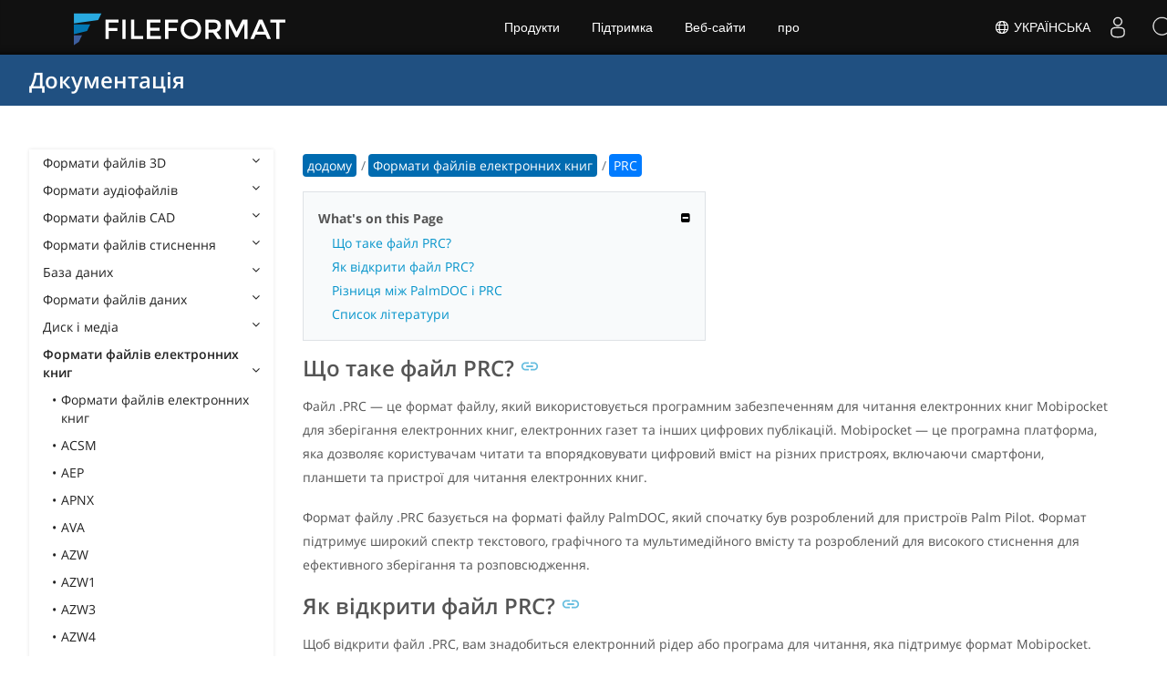

--- FILE ---
content_type: text/html
request_url: https://docs.fileformat.com/uk/ebook/prc/
body_size: 22489
content:
<!doctype html><html class=no-js lang=uk><head><meta charset=utf-8><link rel=preload href=https://docs.fileformat.com/fonts/muli-latin-200.woff2 as=font type=font/woff2 crossorigin><link rel=preload href=https://docs.fileformat.com/fonts/muli-latin-400.woff2 as=font type=font/woff2 crossorigin><link rel=preload href=https://docs.fileformat.com/fonts/muli-latin-800.woff2 as=font type=font/woff2 crossorigin><meta http-equiv=x-ua-compatible content="IE=edge"><title>Формат файлу PRC - файл електронної книги Mobipocket</title><meta name=description content="Дізнайтеся про формат PRC та API, які можуть створювати та відкривати файли PRC."><meta name=keywords content="файл prc,що таке файл prc,файл,як відкрити файл prc,розширення файлу prc,розширення"><meta name=viewport content="width=device-width,minimum-scale=1"><meta name=author content="Шейкіл Фаїз"><link rel=canonical href=https://docs.fileformat.com/uk/ebook/prc/><meta name=robots content="index, follow"><link rel=stylesheet href=/output/css/app.min.7a7f18a9964f83218a9edb46fd8c6c74cb6f6a018671711b3132c6680844fe2e.css integrity="sha256-en8YqZZPgyGKnttG/YxsdMtvagGGcXEbMTLGaAhE/i4=" crossorigin=anonymous><script type=text/javascript src=/output/js/app.175b405753a9c0ce86ab35944e9c4cc1a758a6873209cf5106600f6b2f5a59b6.js integrity="sha256-F1tAV1OpwM6GqzWUTpxMwadYpocyCc9RBmAPay9aWbY=" crossorigin=anonymous defer></script>
<script async defer src=/js/buttons.js></script>
<link rel=apple-touch-icon sizes=180x180 href=/apple-touch-icon.png><link rel=icon type=image/png href=/favicon-32x32.png sizes=32x32><link rel=icon type=image/png href=/favicon-16x16.png sizes=16x16><link rel=manifest href=/manifest.json><link rel=mask-icon href=/safari-pinned-tab.svg color=#0594cb><meta name=theme-color content="#ffffff"><meta property="og:title" content="Формат файлу PRC - файл електронної книги Mobipocket"><meta property="og:description" content="Дізнайтеся про формат PRC та API, які можуть створювати та відкривати файли PRC."><meta property="og:type" content="article"><meta property="og:url" content="https://docs.fileformat.com/uk/ebook/prc/"><meta property="article:published_time" content="2023-03-02T00:00:00+00:00"><meta property="article:modified_time" content="2023-03-02T00:00:00+00:00"><meta itemprop=name content="Формат файлу PRC - файл електронної книги Mobipocket"><meta itemprop=description content="Дізнайтеся про формат PRC та API, які можуть створювати та відкривати файли PRC."><meta itemprop=dateModified content="2023-03-02T00:00:00+00:00"><meta itemprop=wordCount content="411"><meta itemprop=keywords content="файл prc,що таке файл prc,файл,як відкрити файл prc,розширення файлу prc,розширення"><meta name=twitter:card content="summary_large_image"><meta name=twitter:image:src content="https://docs.fileformat.com/images/fileformat-card.png"><meta name=twitter:title content="Формат файлу PRC - файл електронної книги Mobipocket"><meta name=twitter:description content="Дізнайтеся про формат PRC та API, які можуть створювати та відкривати файли PRC."><meta name=twitter:site content="@fileformatcom"><script async src="https://www.googletagmanager.com/gtag/js?id=G-4XXLLYN6B8"></script>
<script>window.dataLayer=window.dataLayer||[];function gtag(){dataLayer.push(arguments)}gtag("js",new Date),gtag("config","G-4XXLLYN6B8")</script><link href=https://cms.admin.containerize.com/templates/aspose/css/AsposePtyLtdMenu.css rel=stylesheet type=text/css><script src=/js/jquery-1.10.2.min.js></script>
<link rel=stylesheet href=https://cms.admin.containerize.com/templates/fileformat/css/fileformat.css?v1.22 type=text/css><meta name=google-adsense-account content="ca-pub-5946266927584579"><script async src="https://pagead2.googlesyndication.com/pagead/js/adsbygoogle.js?client=ca-pub-5946266927584579" crossorigin=anonymous></script></head><body class="ma0 sans-serif bg-primary-color-light"><div id=DynabicMenuInnerDiv></div><nav class="bg-primary-color-dark pv4 w-100" role=navigation><div class="center flex-ns flex-wrap items-center justify-start mw9"><h1 class="dim f3-sh lh-solid ml0-ns mr0 mr4-l mv0 pl3 pl4-ns"><a href=/uk/ class="link white">Документація</a></h1><ul class="list ma0 pa0 dn dib-l"></ul></div></nav><main role=main class="content-with-sidebar min-vh-100 pb7 pb0-ns"><article class="w-100 ph4 pb5 pb6-ns pt1 mt4 pt3-ns"><button class="btn-showside mb-5"><i class="fa fa-bars"></i> Table of Contents</button><div class=flex-l><div class="order-0 w-20 dn db-l ss-bar"><nav role=navigation><div class=navheader>Table of Content <button class=btn-plain><i class="fa fa-times"></i></button></div><div class="db dib-ns"><form id=site-search-form role=search class=hide><fieldset class="bn ma0 pa0"><label class=clip for=search-input>Search</label>
<input disabled type=search id=search-input class="needs-js bg-left bn f5 input-reset lh-solid mt3 mt0-ns pl4 pv2 w5 white" placeholder="Search the Docs" name=search-input style="background:url(/images/icon-search.png)no-repeat 0 8px/16px 16px"></fieldset></form><fess:search></fess:search></div><ul class="list pa0 nl2"><li class="f5 w-100 hover-bg-light-gray hover-accent-color-light fw8"><a href=javascript:void(0) class="js-toggle dib w-100 link mid-gray hover-accent-color-light pl2 pr2 pv2" data-target=._3d>Формати файлів 3D<i class="fa fa-angle-down"></i></a><ul class="_3d desktopmenu animated fadeIn list pl3 bg-light-gray dn"><li class="f6 fw4"><a href=/uk/3d/ class="db link hover-bg-gray hover-white pl3 pr2 pv2 black">Формати файлів 3D</a></li><li class="f6 fw4"><a href=/uk/3d/3d2/ class="db link hover-bg-gray hover-white pl3 pr2 pv2 black">3D2</a></li><li class="f6 fw4"><a href=/uk/3d/3dm/ class="db link hover-bg-gray hover-white pl3 pr2 pv2 black">3DM</a></li><li class="f6 fw4"><a href=/uk/3d/3ds/ class="db link hover-bg-gray hover-white pl3 pr2 pv2 black">3DS</a></li><li class="f6 fw4"><a href=/uk/3d/3ds-to-dae/ class="db link hover-bg-gray hover-white pl3 pr2 pv2 black">3DS to DAE</a></li><li class="f6 fw4"><a href=/uk/3d/3ds-to-dwg/ class="db link hover-bg-gray hover-white pl3 pr2 pv2 black">3DS to DWG</a></li><li class="f6 fw4"><a href=/uk/3d/3ds-to-fbx/ class="db link hover-bg-gray hover-white pl3 pr2 pv2 black">3DS to FBX</a></li><li class="f6 fw4"><a href=/uk/3d/3ds-to-glb/ class="db link hover-bg-gray hover-white pl3 pr2 pv2 black">3DS to GLB</a></li><li class="f6 fw4"><a href=/uk/3d/3ds-to-gltf/ class="db link hover-bg-gray hover-white pl3 pr2 pv2 black">3DS to GLTF</a></li><li class="f6 fw4"><a href=/uk/3d/3ds-to-obj/ class="db link hover-bg-gray hover-white pl3 pr2 pv2 black">3DS to OBJ</a></li><li class="f6 fw4"><a href=/uk/3d/3ds-to-pdf/ class="db link hover-bg-gray hover-white pl3 pr2 pv2 black">3DS to PDF</a></li><li class="f6 fw4"><a href=/uk/3d/3ds-to-ply/ class="db link hover-bg-gray hover-white pl3 pr2 pv2 black">3DS to PLY</a></li><li class="f6 fw4"><a href=/uk/3d/3ds-to-stl/ class="db link hover-bg-gray hover-white pl3 pr2 pv2 black">3DS to STL</a></li><li class="f6 fw4"><a href=/uk/3d/3ds-to-usdz/ class="db link hover-bg-gray hover-white pl3 pr2 pv2 black">3DS to USDZ</a></li><li class="f6 fw4"><a href=/uk/3d/3mf/ class="db link hover-bg-gray hover-white pl3 pr2 pv2 black">3MF</a></li><li class="f6 fw4"><a href=/uk/3d/3mf-to-3ds/ class="db link hover-bg-gray hover-white pl3 pr2 pv2 black">3MF to 3DS</a></li><li class="f6 fw4"><a href=/uk/3d/3mf-to-dae/ class="db link hover-bg-gray hover-white pl3 pr2 pv2 black">3MF to DAE</a></li><li class="f6 fw4"><a href=/uk/3d/3mf-to-glb/ class="db link hover-bg-gray hover-white pl3 pr2 pv2 black">3MF to GLB</a></li><li class="f6 fw4"><a href=/uk/3d/3mf-to-html/ class="db link hover-bg-gray hover-white pl3 pr2 pv2 black">3MF to HTML</a></li><li class="f6 fw4"><a href=/uk/3d/3mf-to-obj/ class="db link hover-bg-gray hover-white pl3 pr2 pv2 black">3MF to OBJ</a></li><li class="f6 fw4"><a href=/uk/3d/3mf-to-stl/ class="db link hover-bg-gray hover-white pl3 pr2 pv2 black">3MF to STL</a></li><li class="f6 fw4"><a href=/uk/3d/3mf-to-u3d/ class="db link hover-bg-gray hover-white pl3 pr2 pv2 black">3MF to U3D</a></li><li class="f6 fw4"><a href=/uk/3d/amf/ class="db link hover-bg-gray hover-white pl3 pr2 pv2 black">AMF</a></li><li class="f6 fw4"><a href=/uk/3d/ase/ class="db link hover-bg-gray hover-white pl3 pr2 pv2 black">ASE</a></li><li class="f6 fw4"><a href=/uk/3d/b3d/ class="db link hover-bg-gray hover-white pl3 pr2 pv2 black">B3D</a></li><li class="f6 fw4"><a href=/uk/3d/blend/ class="db link hover-bg-gray hover-white pl3 pr2 pv2 black">BLEND</a></li><li class="f6 fw4"><a href=/uk/3d/c4d/ class="db link hover-bg-gray hover-white pl3 pr2 pv2 black">C4D</a></li><li class="f6 fw4"><a href=/uk/3d/caf-cal3d/ class="db link hover-bg-gray hover-white pl3 pr2 pv2 black">CAF Cal3D</a></li><li class="f6 fw4"><a href=/uk/3d/chr-3ds/ class="db link hover-bg-gray hover-white pl3 pr2 pv2 black">CHR 3ds</a></li><li class="f6 fw4"><a href=/uk/3d/chr-cryengine/ class="db link hover-bg-gray hover-white pl3 pr2 pv2 black">CHR CryENGINE</a></li><li class="f6 fw4"><a href=/uk/3d/dae/ class="db link hover-bg-gray hover-white pl3 pr2 pv2 black">DAE</a></li><li class="f6 fw4"><a href=/uk/3d/dbm/ class="db link hover-bg-gray hover-white pl3 pr2 pv2 black">DBM</a></li><li class="f6 fw4"><a href=/uk/3d/drc/ class="db link hover-bg-gray hover-white pl3 pr2 pv2 black">DRC</a></li><li class="f6 fw4"><a href=/uk/3d/e57/ class="db link hover-bg-gray hover-white pl3 pr2 pv2 black">E57</a></li><li class="f6 fw4"><a href=/uk/3d/f3d/ class="db link hover-bg-gray hover-white pl3 pr2 pv2 black">F3D</a></li><li class="f6 fw4"><a href=/uk/3d/fbx/ class="db link hover-bg-gray hover-white pl3 pr2 pv2 black">FBX</a></li><li class="f6 fw4"><a href=/uk/3d/fbx-to-3ds/ class="db link hover-bg-gray hover-white pl3 pr2 pv2 black">FBX to 3DS</a></li><li class="f6 fw4"><a href=/uk/3d/fbx-to-dae/ class="db link hover-bg-gray hover-white pl3 pr2 pv2 black">FBX to DAE</a></li><li class="f6 fw4"><a href=/uk/3d/fbx-to-dwg/ class="db link hover-bg-gray hover-white pl3 pr2 pv2 black">FBX to DWG</a></li><li class="f6 fw4"><a href=/uk/3d/fbx-to-glb/ class="db link hover-bg-gray hover-white pl3 pr2 pv2 black">FBX to GLB</a></li><li class="f6 fw4"><a href=/uk/3d/fbx-to-gltf/ class="db link hover-bg-gray hover-white pl3 pr2 pv2 black">FBX to GLTF</a></li><li class="f6 fw4"><a href=/uk/3d/fbx-to-obj/ class="db link hover-bg-gray hover-white pl3 pr2 pv2 black">FBX to OBJ</a></li><li class="f6 fw4"><a href=/uk/3d/fbx-to-ply/ class="db link hover-bg-gray hover-white pl3 pr2 pv2 black">FBX to PLY</a></li><li class="f6 fw4"><a href=/uk/3d/fbx-to-stl/ class="db link hover-bg-gray hover-white pl3 pr2 pv2 black">FBX to STL</a></li><li class="f6 fw4"><a href=/uk/3d/fbx-to-usdz/ class="db link hover-bg-gray hover-white pl3 pr2 pv2 black">FBX to USDZ</a></li><li class="f6 fw4"><a href=/uk/3d/fbx-to-xlsx/ class="db link hover-bg-gray hover-white pl3 pr2 pv2 black">FBX to XLSX</a></li><li class="f6 fw4"><a href=/uk/3d/glb/ class="db link hover-bg-gray hover-white pl3 pr2 pv2 black">GLB</a></li><li class="f6 fw4"><a href=/uk/3d/glb-to-3ds/ class="db link hover-bg-gray hover-white pl3 pr2 pv2 black">GLB to 3DS</a></li><li class="f6 fw4"><a href=/uk/3d/glb-to-dae/ class="db link hover-bg-gray hover-white pl3 pr2 pv2 black">GLB to DAE</a></li><li class="f6 fw4"><a href=/uk/3d/glb-to-fbx/ class="db link hover-bg-gray hover-white pl3 pr2 pv2 black">GLB to FBX</a></li><li class="f6 fw4"><a href=/uk/3d/glb-to-gltf/ class="db link hover-bg-gray hover-white pl3 pr2 pv2 black">GLB to GLTF</a></li><li class="f6 fw4"><a href=/uk/3d/glb-to-html/ class="db link hover-bg-gray hover-white pl3 pr2 pv2 black">GLB to HTML</a></li><li class="f6 fw4"><a href=/uk/3d/glb-to-obj/ class="db link hover-bg-gray hover-white pl3 pr2 pv2 black">GLB to OBJ</a></li><li class="f6 fw4"><a href=/uk/3d/glb-to-pdf/ class="db link hover-bg-gray hover-white pl3 pr2 pv2 black">GLB to PDF</a></li><li class="f6 fw4"><a href=/uk/3d/glb-to-stl/ class="db link hover-bg-gray hover-white pl3 pr2 pv2 black">GLB to STL</a></li><li class="f6 fw4"><a href=/uk/3d/glb-to-usdz/ class="db link hover-bg-gray hover-white pl3 pr2 pv2 black">GLB to USDZ</a></li><li class="f6 fw4"><a href=/uk/3d/gltf/ class="db link hover-bg-gray hover-white pl3 pr2 pv2 black">GLTF</a></li><li class="f6 fw4"><a href=/uk/3d/ipt/ class="db link hover-bg-gray hover-white pl3 pr2 pv2 black">IPT</a></li><li class="f6 fw4"><a href=/uk/3d/jt/ class="db link hover-bg-gray hover-white pl3 pr2 pv2 black">JT</a></li><li class="f6 fw4"><a href=/uk/3d/ma/ class="db link hover-bg-gray hover-white pl3 pr2 pv2 black">MA</a></li><li class="f6 fw4"><a href=/uk/3d/max/ class="db link hover-bg-gray hover-white pl3 pr2 pv2 black">MAX</a></li><li class="f6 fw4"><a href=/uk/3d/mb/ class="db link hover-bg-gray hover-white pl3 pr2 pv2 black">MB</a></li><li class="f6 fw4"><a href=/uk/3d/mp/ class="db link hover-bg-gray hover-white pl3 pr2 pv2 black">MP</a></li><li class="f6 fw4"><a href=/uk/3d/mtl/ class="db link hover-bg-gray hover-white pl3 pr2 pv2 black">MTL</a></li><li class="f6 fw4"><a href=/uk/3d/obj/ class="db link hover-bg-gray hover-white pl3 pr2 pv2 black">OBJ</a></li><li class="f6 fw4"><a href=/uk/3d/ply/ class="db link hover-bg-gray hover-white pl3 pr2 pv2 black">PLY</a></li><li class="f6 fw4"><a href=/uk/3d/pov/ class="db link hover-bg-gray hover-white pl3 pr2 pv2 black">POV</a></li><li class="f6 fw4"><a href=/uk/3d/prc/ class="db link hover-bg-gray hover-white pl3 pr2 pv2 black">PRC</a></li><li class="f6 fw4"><a href=/uk/3d/rvm/ class="db link hover-bg-gray hover-white pl3 pr2 pv2 black">RVM</a></li><li class="f6 fw4"><a href=/uk/3d/step/ class="db link hover-bg-gray hover-white pl3 pr2 pv2 black">STEP</a></li><li class="f6 fw4"><a href=/uk/3d/stp/ class="db link hover-bg-gray hover-white pl3 pr2 pv2 black">STP</a></li><li class="f6 fw4"><a href=/uk/3d/u3d/ class="db link hover-bg-gray hover-white pl3 pr2 pv2 black">U3D</a></li><li class="f6 fw4"><a href=/uk/3d/usd/ class="db link hover-bg-gray hover-white pl3 pr2 pv2 black">USD</a></li><li class="f6 fw4"><a href=/uk/3d/usdz/ class="db link hover-bg-gray hover-white pl3 pr2 pv2 black">USDZ</a></li><li class="f6 fw4"><a href=/uk/3d/vrml/ class="db link hover-bg-gray hover-white pl3 pr2 pv2 black">VRML</a></li><li class="f6 fw4"><a href=/uk/3d/x/ class="db link hover-bg-gray hover-white pl3 pr2 pv2 black">X</a></li><li class="f6 fw4"><a href=/uk/3d/x3d/ class="db link hover-bg-gray hover-white pl3 pr2 pv2 black">X3D</a></li></ul></li><li class="f5 w-100 hover-bg-light-gray hover-accent-color-light fw8"><a href=javascript:void(0) class="js-toggle dib w-100 link mid-gray hover-accent-color-light pl2 pr2 pv2" data-target=._audio>Формати аудіофайлів<i class="fa fa-angle-down"></i></a><ul class="_audio desktopmenu animated fadeIn list pl3 bg-light-gray dn"><li class="f6 fw4"><a href=/uk/audio/ class="db link hover-bg-gray hover-white pl3 pr2 pv2 black">Формати аудіофайлів</a></li><li class="f6 fw4"><a href=/uk/audio/8svx/ class="db link hover-bg-gray hover-white pl3 pr2 pv2 black">8SVX</a></li><li class="f6 fw4"><a href=/uk/audio/aa/ class="db link hover-bg-gray hover-white pl3 pr2 pv2 black">AA</a></li><li class="f6 fw4"><a href=/uk/audio/aac/ class="db link hover-bg-gray hover-white pl3 pr2 pv2 black">AAC</a></li><li class="f6 fw4"><a href=/uk/audio/aax/ class="db link hover-bg-gray hover-white pl3 pr2 pv2 black">AAX</a></li><li class="f6 fw4"><a href=/uk/audio/ac3/ class="db link hover-bg-gray hover-white pl3 pr2 pv2 black">AC3</a></li><li class="f6 fw4"><a href=/uk/audio/act/ class="db link hover-bg-gray hover-white pl3 pr2 pv2 black">ACT</a></li><li class="f6 fw4"><a href=/uk/audio/aif/ class="db link hover-bg-gray hover-white pl3 pr2 pv2 black">AIF</a></li><li class="f6 fw4"><a href=/uk/audio/aiff/ class="db link hover-bg-gray hover-white pl3 pr2 pv2 black">AIFF</a></li><li class="f6 fw4"><a href=/uk/audio/alac/ class="db link hover-bg-gray hover-white pl3 pr2 pv2 black">ALAC</a></li><li class="f6 fw4"><a href=/uk/audio/amr/ class="db link hover-bg-gray hover-white pl3 pr2 pv2 black">AMR</a></li><li class="f6 fw4"><a href=/uk/audio/ape/ class="db link hover-bg-gray hover-white pl3 pr2 pv2 black">APE</a></li><li class="f6 fw4"><a href=/uk/audio/caf/ class="db link hover-bg-gray hover-white pl3 pr2 pv2 black">CAF</a></li><li class="f6 fw4"><a href=/uk/audio/cda/ class="db link hover-bg-gray hover-white pl3 pr2 pv2 black">CDA</a></li><li class="f6 fw4"><a href=/uk/audio/cdr/ class="db link hover-bg-gray hover-white pl3 pr2 pv2 black">CDR</a></li><li class="f6 fw4"><a href=/uk/audio/dss/ class="db link hover-bg-gray hover-white pl3 pr2 pv2 black">DSS</a></li><li class="f6 fw4"><a href=/uk/audio/ec3/ class="db link hover-bg-gray hover-white pl3 pr2 pv2 black">EC3</a></li><li class="f6 fw4"><a href=/uk/audio/efs/ class="db link hover-bg-gray hover-white pl3 pr2 pv2 black">EFS</a></li><li class="f6 fw4"><a href=/uk/audio/enc/ class="db link hover-bg-gray hover-white pl3 pr2 pv2 black">ENC</a></li><li class="f6 fw4"><a href=/uk/audio/flac/ class="db link hover-bg-gray hover-white pl3 pr2 pv2 black">FLAC</a></li><li class="f6 fw4"><a href=/uk/audio/flp/ class="db link hover-bg-gray hover-white pl3 pr2 pv2 black">FLP</a></li><li class="f6 fw4"><a href=/uk/audio/gp/ class="db link hover-bg-gray hover-white pl3 pr2 pv2 black">GP</a></li><li class="f6 fw4"><a href=/uk/audio/gsm/ class="db link hover-bg-gray hover-white pl3 pr2 pv2 black">GSM</a></li><li class="f6 fw4"><a href=/uk/audio/it/ class="db link hover-bg-gray hover-white pl3 pr2 pv2 black">IT</a></li><li class="f6 fw4"><a href=/uk/audio/m3u/ class="db link hover-bg-gray hover-white pl3 pr2 pv2 black">M3U</a></li><li class="f6 fw4"><a href=/uk/audio/m3u8/ class="db link hover-bg-gray hover-white pl3 pr2 pv2 black">M3U8</a></li><li class="f6 fw4"><a href=/uk/audio/m4a/ class="db link hover-bg-gray hover-white pl3 pr2 pv2 black">M4A</a></li><li class="f6 fw4"><a href=/uk/audio/m4b/ class="db link hover-bg-gray hover-white pl3 pr2 pv2 black">M4B</a></li><li class="f6 fw4"><a href=/uk/audio/m4p/ class="db link hover-bg-gray hover-white pl3 pr2 pv2 black">M4P</a></li><li class="f6 fw4"><a href=/uk/audio/m4r/ class="db link hover-bg-gray hover-white pl3 pr2 pv2 black">M4R</a></li><li class="f6 fw4"><a href=/uk/audio/mid/ class="db link hover-bg-gray hover-white pl3 pr2 pv2 black">MID</a></li><li class="f6 fw4"><a href=/uk/audio/mka/ class="db link hover-bg-gray hover-white pl3 pr2 pv2 black">MKA</a></li><li class="f6 fw4"><a href=/uk/audio/mmf/ class="db link hover-bg-gray hover-white pl3 pr2 pv2 black">MMF</a></li><li class="f6 fw4"><a href=/uk/audio/mod/ class="db link hover-bg-gray hover-white pl3 pr2 pv2 black">MOD</a></li><li class="f6 fw4"><a href=/uk/audio/mp2/ class="db link hover-bg-gray hover-white pl3 pr2 pv2 black">MP2</a></li><li class="f6 fw4"><a href=/uk/audio/mp3/ class="db link hover-bg-gray hover-white pl3 pr2 pv2 black">MP3</a></li><li class="f6 fw4"><a href=/uk/audio/mpc/ class="db link hover-bg-gray hover-white pl3 pr2 pv2 black">MPC</a></li><li class="f6 fw4"><a href=/uk/audio/mscz/ class="db link hover-bg-gray hover-white pl3 pr2 pv2 black">MSCZ</a></li><li class="f6 fw4"><a href=/uk/audio/mtm/ class="db link hover-bg-gray hover-white pl3 pr2 pv2 black">MTM</a></li><li class="f6 fw4"><a href=/uk/audio/mui/ class="db link hover-bg-gray hover-white pl3 pr2 pv2 black">MUI</a></li><li class="f6 fw4"><a href=/uk/audio/musx/ class="db link hover-bg-gray hover-white pl3 pr2 pv2 black">MUSX</a></li><li class="f6 fw4"><a href=/uk/audio/mxl/ class="db link hover-bg-gray hover-white pl3 pr2 pv2 black">MXL</a></li><li class="f6 fw4"><a href=/uk/audio/nsa/ class="db link hover-bg-gray hover-white pl3 pr2 pv2 black">NSA</a></li><li class="f6 fw4"><a href=/uk/audio/ogg/ class="db link hover-bg-gray hover-white pl3 pr2 pv2 black">OGG</a></li><li class="f6 fw4"><a href=/uk/audio/opus/ class="db link hover-bg-gray hover-white pl3 pr2 pv2 black">OPUS</a></li><li class="f6 fw4"><a href=/uk/audio/ra/ class="db link hover-bg-gray hover-white pl3 pr2 pv2 black">RA</a></li><li class="f6 fw4"><a href=/uk/audio/rf64/ class="db link hover-bg-gray hover-white pl3 pr2 pv2 black">RF64</a></li><li class="f6 fw4"><a href=/uk/audio/rip/ class="db link hover-bg-gray hover-white pl3 pr2 pv2 black">RIP</a></li><li class="f6 fw4"><a href=/uk/audio/sdt/ class="db link hover-bg-gray hover-white pl3 pr2 pv2 black">SDT</a></li><li class="f6 fw4"><a href=/uk/audio/sf2/ class="db link hover-bg-gray hover-white pl3 pr2 pv2 black">SF2</a></li><li class="f6 fw4"><a href=/uk/audio/stap/ class="db link hover-bg-gray hover-white pl3 pr2 pv2 black">STAP</a></li><li class="f6 fw4"><a href=/uk/audio/sty/ class="db link hover-bg-gray hover-white pl3 pr2 pv2 black">STY</a></li><li class="f6 fw4"><a href=/uk/audio/tg/ class="db link hover-bg-gray hover-white pl3 pr2 pv2 black">TG</a></li><li class="f6 fw4"><a href=/uk/audio/voc/ class="db link hover-bg-gray hover-white pl3 pr2 pv2 black">VOC</a></li><li class="f6 fw4"><a href=/uk/audio/vox/ class="db link hover-bg-gray hover-white pl3 pr2 pv2 black">VOX</a></li><li class="f6 fw4"><a href=/uk/audio/vqf/ class="db link hover-bg-gray hover-white pl3 pr2 pv2 black">VQF</a></li><li class="f6 fw4"><a href=/uk/audio/wav/ class="db link hover-bg-gray hover-white pl3 pr2 pv2 black">WAV</a></li><li class="f6 fw4"><a href=/uk/audio/weba/ class="db link hover-bg-gray hover-white pl3 pr2 pv2 black">WEBA</a></li><li class="f6 fw4"><a href=/uk/audio/wfp/ class="db link hover-bg-gray hover-white pl3 pr2 pv2 black">WFP</a></li><li class="f6 fw4"><a href=/uk/audio/wma/ class="db link hover-bg-gray hover-white pl3 pr2 pv2 black">WMA</a></li><li class="f6 fw4"><a href=/uk/audio/wpl/ class="db link hover-bg-gray hover-white pl3 pr2 pv2 black">WPL</a></li><li class="f6 fw4"><a href=/uk/audio/wproj/ class="db link hover-bg-gray hover-white pl3 pr2 pv2 black">WPROJ</a></li><li class="f6 fw4"><a href=/uk/audio/wv/ class="db link hover-bg-gray hover-white pl3 pr2 pv2 black">WV</a></li></ul></li><li class="f5 w-100 hover-bg-light-gray hover-accent-color-light fw8"><a href=javascript:void(0) class="js-toggle dib w-100 link mid-gray hover-accent-color-light pl2 pr2 pv2" data-target=._cad>Формати файлів CAD<i class="fa fa-angle-down"></i></a><ul class="_cad desktopmenu animated fadeIn list pl3 bg-light-gray dn"><li class="f6 fw4"><a href=/uk/cad/ class="db link hover-bg-gray hover-white pl3 pr2 pv2 black">Формати файлів CAD</a></li><li class="f6 fw4"><a href=/uk/cad/afs/ class="db link hover-bg-gray hover-white pl3 pr2 pv2 black">AFS</a></li><li class="f6 fw4"><a href=/uk/cad/art/ class="db link hover-bg-gray hover-white pl3 pr2 pv2 black">ART</a></li><li class="f6 fw4"><a href=/uk/cad/asc/ class="db link hover-bg-gray hover-white pl3 pr2 pv2 black">ASC</a></li><li class="f6 fw4"><a href=/uk/cad/asm/ class="db link hover-bg-gray hover-white pl3 pr2 pv2 black">ASM</a></li><li class="f6 fw4"><a href=/uk/cad/axm/ class="db link hover-bg-gray hover-white pl3 pr2 pv2 black">AXM</a></li><li class="f6 fw4"><a href=/uk/cad/bdc/ class="db link hover-bg-gray hover-white pl3 pr2 pv2 black">BDC</a></li><li class="f6 fw4"><a href=/uk/cad/catpart/ class="db link hover-bg-gray hover-white pl3 pr2 pv2 black">CATPART</a></li><li class="f6 fw4"><a href=/uk/cad/cf2/ class="db link hover-bg-gray hover-white pl3 pr2 pv2 black">CF2</a></li><li class="f6 fw4"><a href=/uk/cad/cir/ class="db link hover-bg-gray hover-white pl3 pr2 pv2 black">CIR</a></li><li class="f6 fw4"><a href=/uk/cad/cpa/ class="db link hover-bg-gray hover-white pl3 pr2 pv2 black">CPA</a></li><li class="f6 fw4"><a href=/uk/cad/dc3/ class="db link hover-bg-gray hover-white pl3 pr2 pv2 black">DC3</a></li><li class="f6 fw4"><a href=/uk/cad/dgn/ class="db link hover-bg-gray hover-white pl3 pr2 pv2 black">DGN</a></li><li class="f6 fw4"><a href=/uk/cad/dst/ class="db link hover-bg-gray hover-white pl3 pr2 pv2 black">DST</a></li><li class="f6 fw4"><a href=/uk/cad/dwf/ class="db link hover-bg-gray hover-white pl3 pr2 pv2 black">DWF</a></li><li class="f6 fw4"><a href=/uk/cad/dwfx/ class="db link hover-bg-gray hover-white pl3 pr2 pv2 black">DWFX</a></li><li class="f6 fw4"><a href=/uk/cad/dwg/ class="db link hover-bg-gray hover-white pl3 pr2 pv2 black">DWG</a></li><li class="f6 fw4"><a href=/uk/cad/dwt/ class="db link hover-bg-gray hover-white pl3 pr2 pv2 black">DWT</a></li><li class="f6 fw4"><a href=/uk/cad/dxb/ class="db link hover-bg-gray hover-white pl3 pr2 pv2 black">DXB</a></li><li class="f6 fw4"><a href=/uk/cad/dxf/ class="db link hover-bg-gray hover-white pl3 pr2 pv2 black">DXF</a></li><li class="f6 fw4"><a href=/uk/cad/fzp/ class="db link hover-bg-gray hover-white pl3 pr2 pv2 black">FZP</a></li><li class="f6 fw4"><a href=/uk/cad/fzz/ class="db link hover-bg-gray hover-white pl3 pr2 pv2 black">FZZ</a></li><li class="f6 fw4"><a href=/uk/cad/gcode/ class="db link hover-bg-gray hover-white pl3 pr2 pv2 black">GCODE</a></li><li class="f6 fw4"><a href=/uk/cad/hpgl/ class="db link hover-bg-gray hover-white pl3 pr2 pv2 black">HPGL</a></li><li class="f6 fw4"><a href=/uk/cad/iba/ class="db link hover-bg-gray hover-white pl3 pr2 pv2 black">IBA</a></li><li class="f6 fw4"><a href=/uk/cad/ifc/ class="db link hover-bg-gray hover-white pl3 pr2 pv2 black">IFC</a></li><li class="f6 fw4"><a href=/uk/cad/iges/ class="db link hover-bg-gray hover-white pl3 pr2 pv2 black">IGES</a></li><li class="f6 fw4"><a href=/uk/cad/igs/ class="db link hover-bg-gray hover-white pl3 pr2 pv2 black">IGS</a></li><li class="f6 fw4"><a href=/uk/cad/jvsg/ class="db link hover-bg-gray hover-white pl3 pr2 pv2 black">JVSG</a></li><li class="f6 fw4"><a href=/uk/cad/nc/ class="db link hover-bg-gray hover-white pl3 pr2 pv2 black">NC</a></li><li class="f6 fw4"><a href=/uk/cad/nwc/ class="db link hover-bg-gray hover-white pl3 pr2 pv2 black">NWC</a></li><li class="f6 fw4"><a href=/uk/cad/nwd/ class="db link hover-bg-gray hover-white pl3 pr2 pv2 black">NWD</a></li><li class="f6 fw4"><a href=/uk/cad/nwf/ class="db link hover-bg-gray hover-white pl3 pr2 pv2 black">NWF</a></li><li class="f6 fw4"><a href=/uk/cad/opt/ class="db link hover-bg-gray hover-white pl3 pr2 pv2 black">OPT</a></li><li class="f6 fw4"><a href=/uk/cad/par/ class="db link hover-bg-gray hover-white pl3 pr2 pv2 black">PAR</a></li><li class="f6 fw4"><a href=/uk/cad/pat/ class="db link hover-bg-gray hover-white pl3 pr2 pv2 black">PAT</a></li><li class="f6 fw4"><a href=/uk/cad/pc3/ class="db link hover-bg-gray hover-white pl3 pr2 pv2 black">PC3</a></li><li class="f6 fw4"><a href=/uk/cad/phj/ class="db link hover-bg-gray hover-white pl3 pr2 pv2 black">PHJ</a></li><li class="f6 fw4"><a href=/uk/cad/plt/ class="db link hover-bg-gray hover-white pl3 pr2 pv2 black">PLT</a></li><li class="f6 fw4"><a href=/uk/cad/prt-creo/ class="db link hover-bg-gray hover-white pl3 pr2 pv2 black">PRT</a></li><li class="f6 fw4"><a href=/uk/cad/prt-cadkey/ class="db link hover-bg-gray hover-white pl3 pr2 pv2 black">PRT CADKEY</a></li><li class="f6 fw4"><a href=/uk/cad/psm/ class="db link hover-bg-gray hover-white pl3 pr2 pv2 black">PSM</a></li><li class="f6 fw4"><a href=/uk/cad/pss/ class="db link hover-bg-gray hover-white pl3 pr2 pv2 black">PSS</a></li><li class="f6 fw4"><a href=/uk/cad/rfa/ class="db link hover-bg-gray hover-white pl3 pr2 pv2 black">RFA</a></li><li class="f6 fw4"><a href=/uk/cad/rft/ class="db link hover-bg-gray hover-white pl3 pr2 pv2 black">RFT</a></li><li class="f6 fw4"><a href=/uk/cad/rml/ class="db link hover-bg-gray hover-white pl3 pr2 pv2 black">RML</a></li><li class="f6 fw4"><a href=/uk/cad/rvt/ class="db link hover-bg-gray hover-white pl3 pr2 pv2 black">RVT</a></li><li class="f6 fw4"><a href=/uk/cad/sldprt/ class="db link hover-bg-gray hover-white pl3 pr2 pv2 black">SLDPRT</a></li><li class="f6 fw4"><a href=/uk/cad/stl/ class="db link hover-bg-gray hover-white pl3 pr2 pv2 black">STL</a></li></ul></li><li class="f5 w-100 hover-bg-light-gray hover-accent-color-light fw8 mb1 bb b--moon-gray"><a href=javascript:void(0) class="js-toggle dib w-100 link mid-gray hover-accent-color-light pl2 pr2 pv2" data-target=._compression>Формати файлів стиснення<i class="fa fa-angle-down"></i></a><ul class="_compression desktopmenu animated fadeIn list pl3 bg-light-gray dn"><li class="f6 fw4"><a href=/uk/compression/ class="db link hover-bg-gray hover-white pl3 pr2 pv2 black">Формати файлів стиснення</a></li><li class="f6 fw4"><a href=/uk/compression/7z/ class="db link hover-bg-gray hover-white pl3 pr2 pv2 black">7Z</a></li><li class="f6 fw4"><a href=/uk/compression/ace/ class="db link hover-bg-gray hover-white pl3 pr2 pv2 black">ACE</a></li><li class="f6 fw4"><a href=/uk/compression/alz/ class="db link hover-bg-gray hover-white pl3 pr2 pv2 black">ALZ</a></li><li class="f6 fw4"><a href=/uk/compression/apk/ class="db link hover-bg-gray hover-white pl3 pr2 pv2 black">APK</a></li><li class="f6 fw4"><a href=/uk/compression/apz/ class="db link hover-bg-gray hover-white pl3 pr2 pv2 black">APZ</a></li><li class="f6 fw4"><a href=/uk/compression/arc/ class="db link hover-bg-gray hover-white pl3 pr2 pv2 black">ARC</a></li><li class="f6 fw4"><a href=/uk/compression/arj/ class="db link hover-bg-gray hover-white pl3 pr2 pv2 black">ARJ</a></li><li class="f6 fw4"><a href=/uk/compression/b1/ class="db link hover-bg-gray hover-white pl3 pr2 pv2 black">B1</a></li><li class="f6 fw4"><a href=/uk/compression/b6z/ class="db link hover-bg-gray hover-white pl3 pr2 pv2 black">B6Z</a></li><li class="f6 fw4"><a href=/uk/compression/bin/ class="db link hover-bg-gray hover-white pl3 pr2 pv2 black">BIN</a></li><li class="f6 fw4"><a href=/uk/compression/bkf/ class="db link hover-bg-gray hover-white pl3 pr2 pv2 black">BKF</a></li><li class="f6 fw4"><a href=/uk/compression/bndl/ class="db link hover-bg-gray hover-white pl3 pr2 pv2 black">BNDL</a></li><li class="f6 fw4"><a href=/uk/compression/bz2/ class="db link hover-bg-gray hover-white pl3 pr2 pv2 black">BZ2</a></li><li class="f6 fw4"><a href=/uk/compression/cb7/ class="db link hover-bg-gray hover-white pl3 pr2 pv2 black">CB7</a></li><li class="f6 fw4"><a href=/uk/compression/cba/ class="db link hover-bg-gray hover-white pl3 pr2 pv2 black">CBA</a></li><li class="f6 fw4"><a href=/uk/compression/cit/ class="db link hover-bg-gray hover-white pl3 pr2 pv2 black">CIT</a></li><li class="f6 fw4"><a href=/uk/compression/cpio/ class="db link hover-bg-gray hover-white pl3 pr2 pv2 black">CPIO</a></li><li class="f6 fw4"><a href=/uk/compression/cxarchive/ class="db link hover-bg-gray hover-white pl3 pr2 pv2 black">CXARCHIVE</a></li><li class="f6 fw4"><a href=/uk/compression/daa/ class="db link hover-bg-gray hover-white pl3 pr2 pv2 black">DAA</a></li><li class="f6 fw4"><a href=/uk/compression/dar/ class="db link hover-bg-gray hover-white pl3 pr2 pv2 black">DAR</a></li><li class="f6 fw4"><a href=/uk/compression/deb/ class="db link hover-bg-gray hover-white pl3 pr2 pv2 black">DEB</a></li><li class="f6 fw4"><a href=/uk/compression/dmg/ class="db link hover-bg-gray hover-white pl3 pr2 pv2 black">DMG</a></li><li class="f6 fw4"><a href=/uk/compression/dz/ class="db link hover-bg-gray hover-white pl3 pr2 pv2 black">DZ</a></li><li class="f6 fw4"><a href=/uk/compression/ecs/ class="db link hover-bg-gray hover-white pl3 pr2 pv2 black">ECS</a></li><li class="f6 fw4"><a href=/uk/compression/fzpz/ class="db link hover-bg-gray hover-white pl3 pr2 pv2 black">FZPZ</a></li><li class="f6 fw4"><a href=/uk/compression/gz/ class="db link hover-bg-gray hover-white pl3 pr2 pv2 black">GZ</a></li><li class="f6 fw4"><a href=/uk/compression/gzip/ class="db link hover-bg-gray hover-white pl3 pr2 pv2 black">GZIP</a></li><li class="f6 fw4"><a href=/uk/compression/ice/ class="db link hover-bg-gray hover-white pl3 pr2 pv2 black">ICE</a></li><li class="f6 fw4"><a href=/uk/compression/iso/ class="db link hover-bg-gray hover-white pl3 pr2 pv2 black">ISO</a></li><li class="f6 fw4"><a href=/uk/compression/kgb/ class="db link hover-bg-gray hover-white pl3 pr2 pv2 black">KGB</a></li><li class="f6 fw4"><a href=/uk/compression/lbr/ class="db link hover-bg-gray hover-white pl3 pr2 pv2 black">LBR</a></li><li class="f6 fw4"><a href=/uk/compression/lqr/ class="db link hover-bg-gray hover-white pl3 pr2 pv2 black">LQR</a></li><li class="f6 fw4"><a href=/uk/compression/lz/ class="db link hover-bg-gray hover-white pl3 pr2 pv2 black">LZ</a></li><li class="f6 fw4"><a href=/uk/compression/lz4/ class="db link hover-bg-gray hover-white pl3 pr2 pv2 black">LZ4</a></li><li class="f6 fw4"><a href=/uk/compression/lzh/ class="db link hover-bg-gray hover-white pl3 pr2 pv2 black">LZH</a></li><li class="f6 fw4"><a href=/uk/compression/lzma/ class="db link hover-bg-gray hover-white pl3 pr2 pv2 black">LZMA</a></li><li class="f6 fw4"><a href=/uk/compression/lzo/ class="db link hover-bg-gray hover-white pl3 pr2 pv2 black">LZO</a></li><li class="f6 fw4"><a href=/uk/compression/lzx/ class="db link hover-bg-gray hover-white pl3 pr2 pv2 black">LZX</a></li><li class="f6 fw4"><a href=/uk/compression/mbw/ class="db link hover-bg-gray hover-white pl3 pr2 pv2 black">MBW</a></li><li class="f6 fw4"><a href=/uk/compression/mint/ class="db link hover-bg-gray hover-white pl3 pr2 pv2 black">MINT</a></li><li class="f6 fw4"><a href=/uk/compression/mpkg/ class="db link hover-bg-gray hover-white pl3 pr2 pv2 black">MPKG</a></li><li class="f6 fw4"><a href=/uk/compression/mpq/ class="db link hover-bg-gray hover-white pl3 pr2 pv2 black">MPQ</a></li><li class="f6 fw4"><a href=/uk/compression/npk/ class="db link hover-bg-gray hover-white pl3 pr2 pv2 black">NPK</a></li><li class="f6 fw4"><a href=/uk/compression/oar/ class="db link hover-bg-gray hover-white pl3 pr2 pv2 black">OAR</a></li><li class="f6 fw4"><a href=/uk/compression/p7z/ class="db link hover-bg-gray hover-white pl3 pr2 pv2 black">P7Z</a></li><li class="f6 fw4"><a href=/uk/compression/pages/ class="db link hover-bg-gray hover-white pl3 pr2 pv2 black">PAGES</a></li><li class="f6 fw4"><a href=/uk/compression/par/ class="db link hover-bg-gray hover-white pl3 pr2 pv2 black">PAR</a></li><li class="f6 fw4"><a href=/uk/compression/pea/ class="db link hover-bg-gray hover-white pl3 pr2 pv2 black">PEA</a></li><li class="f6 fw4"><a href=/uk/compression/pet/ class="db link hover-bg-gray hover-white pl3 pr2 pv2 black">PET</a></li><li class="f6 fw4"><a href=/uk/compression/pf/ class="db link hover-bg-gray hover-white pl3 pr2 pv2 black">PF</a></li><li class="f6 fw4"><a href=/uk/compression/pkg/ class="db link hover-bg-gray hover-white pl3 pr2 pv2 black">PKG</a></li><li class="f6 fw4"><a href=/uk/compression/ptk/ class="db link hover-bg-gray hover-white pl3 pr2 pv2 black">PTK</a></li><li class="f6 fw4"><a href=/uk/compression/pup/ class="db link hover-bg-gray hover-white pl3 pr2 pv2 black">PUP</a></li><li class="f6 fw4"><a href=/uk/compression/pwa/ class="db link hover-bg-gray hover-white pl3 pr2 pv2 black">PWA</a></li><li class="f6 fw4"><a href=/uk/compression/pzz/ class="db link hover-bg-gray hover-white pl3 pr2 pv2 black">PZZ</a></li><li class="f6 fw4"><a href=/uk/compression/r2/ class="db link hover-bg-gray hover-white pl3 pr2 pv2 black">R2</a></li><li class="f6 fw4"><a href=/uk/compression/rar/ class="db link hover-bg-gray hover-white pl3 pr2 pv2 black">RAR</a></li><li class="f6 fw4"><a href=/uk/compression/rpm/ class="db link hover-bg-gray hover-white pl3 pr2 pv2 black">RPM</a></li><li class="f6 fw4"><a href=/uk/compression/rte/ class="db link hover-bg-gray hover-white pl3 pr2 pv2 black">RTE</a></li><li class="f6 fw4"><a href=/uk/compression/s00/ class="db link hover-bg-gray hover-white pl3 pr2 pv2 black">S00</a></li><li class="f6 fw4"><a href=/uk/compression/sfg/ class="db link hover-bg-gray hover-white pl3 pr2 pv2 black">SFG</a></li><li class="f6 fw4"><a href=/uk/compression/sifz/ class="db link hover-bg-gray hover-white pl3 pr2 pv2 black">SIFZ</a></li><li class="f6 fw4"><a href=/uk/compression/sit/ class="db link hover-bg-gray hover-white pl3 pr2 pv2 black">SIT</a></li><li class="f6 fw4"><a href=/uk/compression/sitx/ class="db link hover-bg-gray hover-white pl3 pr2 pv2 black">SITX</a></li><li class="f6 fw4"><a href=/uk/compression/smpf/ class="db link hover-bg-gray hover-white pl3 pr2 pv2 black">SMPF</a></li><li class="f6 fw4"><a href=/uk/compression/sqx/ class="db link hover-bg-gray hover-white pl3 pr2 pv2 black">SQX</a></li><li class="f6 fw4"><a href=/uk/compression/sy_/ class="db link hover-bg-gray hover-white pl3 pr2 pv2 black">SY_</a></li><li class="f6 fw4"><a href=/uk/compression/tar/ class="db link hover-bg-gray hover-white pl3 pr2 pv2 black">TAR</a></li><li class="f6 fw4"><a href=/uk/compression/tbz/ class="db link hover-bg-gray hover-white pl3 pr2 pv2 black">TBZ</a></li><li class="f6 fw4"><a href=/uk/compression/tgs/ class="db link hover-bg-gray hover-white pl3 pr2 pv2 black">TGS</a></li><li class="f6 fw4"><a href=/uk/compression/tgz/ class="db link hover-bg-gray hover-white pl3 pr2 pv2 black">TGZ</a></li><li class="f6 fw4"><a href=/uk/compression/tpsr/ class="db link hover-bg-gray hover-white pl3 pr2 pv2 black">TPSR</a></li><li class="f6 fw4"><a href=/uk/compression/tz/ class="db link hover-bg-gray hover-white pl3 pr2 pv2 black">TZ</a></li><li class="f6 fw4"><a href=/uk/compression/vpk/ class="db link hover-bg-gray hover-white pl3 pr2 pv2 black">VPK</a></li><li class="f6 fw4"><a href=/uk/compression/whl/ class="db link hover-bg-gray hover-white pl3 pr2 pv2 black">WHL</a></li><li class="f6 fw4"><a href=/uk/compression/wux/ class="db link hover-bg-gray hover-white pl3 pr2 pv2 black">WUX</a></li><li class="f6 fw4"><a href=/uk/compression/xapk/ class="db link hover-bg-gray hover-white pl3 pr2 pv2 black">XAPK</a></li><li class="f6 fw4"><a href=/uk/compression/xar/ class="db link hover-bg-gray hover-white pl3 pr2 pv2 black">XAR</a></li><li class="f6 fw4"><a href=/uk/compression/xip/ class="db link hover-bg-gray hover-white pl3 pr2 pv2 black">XIP</a></li><li class="f6 fw4"><a href=/uk/compression/xpi/ class="db link hover-bg-gray hover-white pl3 pr2 pv2 black">XPI</a></li><li class="f6 fw4"><a href=/uk/compression/xz/ class="db link hover-bg-gray hover-white pl3 pr2 pv2 black">XZ</a></li><li class="f6 fw4"><a href=/uk/compression/z/ class="db link hover-bg-gray hover-white pl3 pr2 pv2 black">Z</a></li><li class="f6 fw4"><a href=/uk/compression/zim/ class="db link hover-bg-gray hover-white pl3 pr2 pv2 black">ZIM</a></li><li class="f6 fw4"><a href=/uk/compression/zip/ class="db link hover-bg-gray hover-white pl3 pr2 pv2 black">ZIP</a></li><li class="f6 fw4"><a href=/uk/compression/zipx/ class="db link hover-bg-gray hover-white pl3 pr2 pv2 black">ZIPX</a></li><li class="f6 fw4"><a href=/uk/compression/zl/ class="db link hover-bg-gray hover-white pl3 pr2 pv2 black">ZL</a></li><li class="f6 fw4"><a href=/uk/compression/zoo/ class="db link hover-bg-gray hover-white pl3 pr2 pv2 black">ZOO</a></li><li class="f6 fw4"><a href=/uk/compression/zst/ class="db link hover-bg-gray hover-white pl3 pr2 pv2 black">ZST</a></li></ul></li><li class="f5 w-100 hover-bg-light-gray hover-accent-color-light fw8"><a href=javascript:void(0) class="js-toggle dib w-100 link mid-gray hover-accent-color-light pl2 pr2 pv2" data-target=._database>База даних<i class="fa fa-angle-down"></i></a><ul class="_database desktopmenu animated fadeIn list pl3 bg-light-gray dn"><li class="f6 fw4"><a href=/uk/database/ class="db link hover-bg-gray hover-white pl3 pr2 pv2 black">Формати файлів бази даних</a></li><li class="f6 fw4"><a href=/uk/database/4db/ class="db link hover-bg-gray hover-white pl3 pr2 pv2 black">4DB</a></li><li class="f6 fw4"><a href=/uk/database/4dd/ class="db link hover-bg-gray hover-white pl3 pr2 pv2 black">4DD</a></li><li class="f6 fw4"><a href=/uk/database/4dl/ class="db link hover-bg-gray hover-white pl3 pr2 pv2 black">4DL</a></li><li class="f6 fw4"><a href=/uk/database/abcddb/ class="db link hover-bg-gray hover-white pl3 pr2 pv2 black">ABCDDB</a></li><li class="f6 fw4"><a href=/uk/database/abs/ class="db link hover-bg-gray hover-white pl3 pr2 pv2 black">ABS</a></li><li class="f6 fw4"><a href=/uk/database/abx/ class="db link hover-bg-gray hover-white pl3 pr2 pv2 black">ABX</a></li><li class="f6 fw4"><a href=/uk/database/accdb/ class="db link hover-bg-gray hover-white pl3 pr2 pv2 black">ACCDB</a></li><li class="f6 fw4"><a href=/uk/database/accdc/ class="db link hover-bg-gray hover-white pl3 pr2 pv2 black">ACCDC</a></li><li class="f6 fw4"><a href=/uk/database/accde/ class="db link hover-bg-gray hover-white pl3 pr2 pv2 black">ACCDE</a></li><li class="f6 fw4"><a href=/uk/database/accdr/ class="db link hover-bg-gray hover-white pl3 pr2 pv2 black">ACCDR</a></li><li class="f6 fw4"><a href=/uk/database/accdt/ class="db link hover-bg-gray hover-white pl3 pr2 pv2 black">ACCDT</a></li><li class="f6 fw4"><a href=/uk/database/accdw/ class="db link hover-bg-gray hover-white pl3 pr2 pv2 black">ACCDW</a></li><li class="f6 fw4"><a href=/uk/database/accft/ class="db link hover-bg-gray hover-white pl3 pr2 pv2 black">ACCFT</a></li><li class="f6 fw4"><a href=/uk/database/adb/ class="db link hover-bg-gray hover-white pl3 pr2 pv2 black">ADB</a></li><li class="f6 fw4"><a href=/uk/database/ade/ class="db link hover-bg-gray hover-white pl3 pr2 pv2 black">ADE</a></li><li class="f6 fw4"><a href=/uk/database/adf/ class="db link hover-bg-gray hover-white pl3 pr2 pv2 black">ADF</a></li><li class="f6 fw4"><a href=/uk/database/adn/ class="db link hover-bg-gray hover-white pl3 pr2 pv2 black">ADN</a></li><li class="f6 fw4"><a href=/uk/database/adp/ class="db link hover-bg-gray hover-white pl3 pr2 pv2 black">ADP</a></li><li class="f6 fw4"><a href=/uk/database/alf/ class="db link hover-bg-gray hover-white pl3 pr2 pv2 black">ALF</a></li><li class="f6 fw4"><a href=/uk/database/anb/ class="db link hover-bg-gray hover-white pl3 pr2 pv2 black">ANB</a></li><li class="f6 fw4"><a href=/uk/database/aq/ class="db link hover-bg-gray hover-white pl3 pr2 pv2 black">AQ</a></li><li class="f6 fw4"><a href=/uk/database/ask/ class="db link hover-bg-gray hover-white pl3 pr2 pv2 black">ASK</a></li><li class="f6 fw4"><a href=/uk/database/bak/ class="db link hover-bg-gray hover-white pl3 pr2 pv2 black">BAK</a></li><li class="f6 fw4"><a href=/uk/database/bak-act/ class="db link hover-bg-gray hover-white pl3 pr2 pv2 black">BAK ACT Backup</a></li><li class="f6 fw4"><a href=/uk/database/bak-sqlserver/ class="db link hover-bg-gray hover-white pl3 pr2 pv2 black">BAK SQL Server</a></li><li class="f6 fw4"><a href=/uk/database/bc3/ class="db link hover-bg-gray hover-white pl3 pr2 pv2 black">BC3</a></li><li class="f6 fw4"><a href=/uk/database/bcp/ class="db link hover-bg-gray hover-white pl3 pr2 pv2 black">BCP</a></li><li class="f6 fw4"><a href=/uk/database/btr/ class="db link hover-bg-gray hover-white pl3 pr2 pv2 black">BTR</a></li><li class="f6 fw4"><a href=/uk/database/caf/ class="db link hover-bg-gray hover-white pl3 pr2 pv2 black">CAF</a></li><li class="f6 fw4"><a href=/uk/database/cat/ class="db link hover-bg-gray hover-white pl3 pr2 pv2 black">CAT</a></li><li class="f6 fw4"><a href=/uk/database/cdb/ class="db link hover-bg-gray hover-white pl3 pr2 pv2 black">CDB</a></li><li class="f6 fw4"><a href=/uk/database/chck/ class="db link hover-bg-gray hover-white pl3 pr2 pv2 black">CHCK</a></li><li class="f6 fw4"><a href=/uk/database/crypt12/ class="db link hover-bg-gray hover-white pl3 pr2 pv2 black">CRYPT12</a></li><li class="f6 fw4"><a href=/uk/database/crypt14/ class="db link hover-bg-gray hover-white pl3 pr2 pv2 black">CRYPT14</a></li><li class="f6 fw4"><a href=/uk/database/dacpac/ class="db link hover-bg-gray hover-white pl3 pr2 pv2 black">DACPAC</a></li><li class="f6 fw4"><a href=/uk/database/dat/ class="db link hover-bg-gray hover-white pl3 pr2 pv2 black">DAT</a></li><li class="f6 fw4"><a href=/uk/database/db/ class="db link hover-bg-gray hover-white pl3 pr2 pv2 black">DB</a></li><li class="f6 fw4"><a href=/uk/database/db-wal/ class="db link hover-bg-gray hover-white pl3 pr2 pv2 black">DB-WAL</a></li><li class="f6 fw4"><a href=/uk/database/db3/ class="db link hover-bg-gray hover-white pl3 pr2 pv2 black">DB3</a></li><li class="f6 fw4"><a href=/uk/database/dbc/ class="db link hover-bg-gray hover-white pl3 pr2 pv2 black">DBC</a></li><li class="f6 fw4"><a href=/uk/database/dbf/ class="db link hover-bg-gray hover-white pl3 pr2 pv2 black">DBF</a></li><li class="f6 fw4"><a href=/uk/database/dbs/ class="db link hover-bg-gray hover-white pl3 pr2 pv2 black">DBS</a></li><li class="f6 fw4"><a href=/uk/database/ddl/ class="db link hover-bg-gray hover-white pl3 pr2 pv2 black">DDL</a></li><li class="f6 fw4"><a href=/uk/database/dlis/ class="db link hover-bg-gray hover-white pl3 pr2 pv2 black">DLIS</a></li><li class="f6 fw4"><a href=/uk/database/dsn/ class="db link hover-bg-gray hover-white pl3 pr2 pv2 black">DSN</a></li><li class="f6 fw4"><a href=/uk/database/dtsx/ class="db link hover-bg-gray hover-white pl3 pr2 pv2 black">DTSX</a></li><li class="f6 fw4"><a href=/uk/database/dxl/ class="db link hover-bg-gray hover-white pl3 pr2 pv2 black">DXL</a></li><li class="f6 fw4"><a href=/uk/database/eco/ class="db link hover-bg-gray hover-white pl3 pr2 pv2 black">ECO</a></li><li class="f6 fw4"><a href=/uk/database/epim/ class="db link hover-bg-gray hover-white pl3 pr2 pv2 black">EPIM</a></li><li class="f6 fw4"><a href=/uk/database/fdb/ class="db link hover-bg-gray hover-white pl3 pr2 pv2 black">FDB</a></li><li class="f6 fw4"><a href=/uk/database/fic/ class="db link hover-bg-gray hover-white pl3 pr2 pv2 black">FIC</a></li><li class="f6 fw4"><a href=/uk/database/fmp12/ class="db link hover-bg-gray hover-white pl3 pr2 pv2 black">FMP12</a></li><li class="f6 fw4"><a href=/uk/database/fmpsl/ class="db link hover-bg-gray hover-white pl3 pr2 pv2 black">FMPSL</a></li><li class="f6 fw4"><a href=/uk/database/fp5/ class="db link hover-bg-gray hover-white pl3 pr2 pv2 black">FP5</a></li><li class="f6 fw4"><a href=/uk/database/fp7/ class="db link hover-bg-gray hover-white pl3 pr2 pv2 black">FP7</a></li><li class="f6 fw4"><a href=/uk/database/fpt/ class="db link hover-bg-gray hover-white pl3 pr2 pv2 black">FPT</a></li><li class="f6 fw4"><a href=/uk/database/fpt-alphafive/ class="db link hover-bg-gray hover-white pl3 pr2 pv2 black">FPT Alpha Five</a></li><li class="f6 fw4"><a href=/uk/database/fpt-foxpro/ class="db link hover-bg-gray hover-white pl3 pr2 pv2 black">FPT FoxPro</a></li><li class="f6 fw4"><a href=/uk/database/gdb/ class="db link hover-bg-gray hover-white pl3 pr2 pv2 black">GDB</a></li><li class="f6 fw4"><a href=/uk/database/itw/ class="db link hover-bg-gray hover-white pl3 pr2 pv2 black">ITW</a></li><li class="f6 fw4"><a href=/uk/database/jet/ class="db link hover-bg-gray hover-white pl3 pr2 pv2 black">JET</a></li><li class="f6 fw4"><a href=/uk/database/ldf/ class="db link hover-bg-gray hover-white pl3 pr2 pv2 black">LDF</a></li><li class="f6 fw4"><a href=/uk/database/log/ class="db link hover-bg-gray hover-white pl3 pr2 pv2 black">LOG</a></li><li class="f6 fw4"><a href=/uk/database/mdb/ class="db link hover-bg-gray hover-white pl3 pr2 pv2 black">MDB</a></li><li class="f6 fw4"><a href=/uk/database/mdf/ class="db link hover-bg-gray hover-white pl3 pr2 pv2 black">MDF</a></li><li class="f6 fw4"><a href=/uk/database/myi/ class="db link hover-bg-gray hover-white pl3 pr2 pv2 black">MYI</a></li><li class="f6 fw4"><a href=/uk/database/ndf/ class="db link hover-bg-gray hover-white pl3 pr2 pv2 black">NDF</a></li><li class="f6 fw4"><a href=/uk/database/nmoney/ class="db link hover-bg-gray hover-white pl3 pr2 pv2 black">NMONEY</a></li><li class="f6 fw4"><a href=/uk/database/nsf/ class="db link hover-bg-gray hover-white pl3 pr2 pv2 black">NSF</a></li><li class="f6 fw4"><a href=/uk/database/pan/ class="db link hover-bg-gray hover-white pl3 pr2 pv2 black">PAN</a></li><li class="f6 fw4"><a href=/uk/database/pdb/ class="db link hover-bg-gray hover-white pl3 pr2 pv2 black">PDB</a></li><li class="f6 fw4"><a href=/uk/database/pdm/ class="db link hover-bg-gray hover-white pl3 pr2 pv2 black">PDM</a></li><li class="f6 fw4"><a href=/uk/database/rpd/ class="db link hover-bg-gray hover-white pl3 pr2 pv2 black">RPD</a></li><li class="f6 fw4"><a href=/uk/database/rpd-roleplay/ class="db link hover-bg-gray hover-white pl3 pr2 pv2 black">RPD Roleplay</a></li><li class="f6 fw4"><a href=/uk/database/sav/ class="db link hover-bg-gray hover-white pl3 pr2 pv2 black">SAV</a></li><li class="f6 fw4"><a href=/uk/database/sdf/ class="db link hover-bg-gray hover-white pl3 pr2 pv2 black">SDF</a></li><li class="f6 fw4"><a href=/uk/database/sql/ class="db link hover-bg-gray hover-white pl3 pr2 pv2 black">SQL</a></li><li class="f6 fw4"><a href=/uk/database/sqlite/ class="db link hover-bg-gray hover-white pl3 pr2 pv2 black">SQLITE</a></li><li class="f6 fw4"><a href=/uk/database/te/ class="db link hover-bg-gray hover-white pl3 pr2 pv2 black">TE</a></li><li class="f6 fw4"><a href=/uk/database/teacher/ class="db link hover-bg-gray hover-white pl3 pr2 pv2 black">TEACHER</a></li><li class="f6 fw4"><a href=/uk/database/trc/ class="db link hover-bg-gray hover-white pl3 pr2 pv2 black">TRC</a></li><li class="f6 fw4"><a href=/uk/database/trm/ class="db link hover-bg-gray hover-white pl3 pr2 pv2 black">TRM</a></li><li class="f6 fw4"><a href=/uk/database/tvdb/ class="db link hover-bg-gray hover-white pl3 pr2 pv2 black">TVDB</a></li><li class="f6 fw4"><a href=/uk/database/udb/ class="db link hover-bg-gray hover-white pl3 pr2 pv2 black">UDB</a></li><li class="f6 fw4"><a href=/uk/database/udl/ class="db link hover-bg-gray hover-white pl3 pr2 pv2 black">UDL</a></li><li class="f6 fw4"><a href=/uk/database/usr/ class="db link hover-bg-gray hover-white pl3 pr2 pv2 black">USR</a></li><li class="f6 fw4"><a href=/uk/database/wdb/ class="db link hover-bg-gray hover-white pl3 pr2 pv2 black">WDB</a></li><li class="f6 fw4"><a href=/uk/database/xem/ class="db link hover-bg-gray hover-white pl3 pr2 pv2 black">XEM</a></li></ul></li><li class="f5 w-100 hover-bg-light-gray hover-accent-color-light fw8"><a href=javascript:void(0) class="js-toggle dib w-100 link mid-gray hover-accent-color-light pl2 pr2 pv2" data-target=._data>Формати файлів даних<i class="fa fa-angle-down"></i></a><ul class="_data desktopmenu animated fadeIn list pl3 bg-light-gray dn"><li class="f6 fw4"><a href=/uk/data/ class="db link hover-bg-gray hover-white pl3 pr2 pv2 black">Data File Formats</a></li><li class="f6 fw4"><a href=/uk/data/brd/ class="db link hover-bg-gray hover-white pl3 pr2 pv2 black">BRD</a></li><li class="f6 fw4"><a href=/uk/data/cbz-chessbase/ class="db link hover-bg-gray hover-white pl3 pr2 pv2 black">CBZ</a></li><li class="f6 fw4"><a href=/uk/data/cdr-crash/ class="db link hover-bg-gray hover-white pl3 pr2 pv2 black">CDR</a></li><li class="f6 fw4"><a href=/uk/data/cdx/ class="db link hover-bg-gray hover-white pl3 pr2 pv2 black">CDX</a></li><li class="f6 fw4"><a href=/uk/data/cdx-chemdraw/ class="db link hover-bg-gray hover-white pl3 pr2 pv2 black">CDX ChemDraw</a></li><li class="f6 fw4"><a href=/uk/data/cs-colorschemer/ class="db link hover-bg-gray hover-white pl3 pr2 pv2 black">CS</a></li><li class="f6 fw4"><a href=/uk/data/cube/ class="db link hover-bg-gray hover-white pl3 pr2 pv2 black">CUBE</a></li><li class="f6 fw4"><a href=/uk/data/dlc/ class="db link hover-bg-gray hover-white pl3 pr2 pv2 black">DLC</a></li><li class="f6 fw4"><a href=/uk/data/enc/ class="db link hover-bg-gray hover-white pl3 pr2 pv2 black">ENC</a></li><li class="f6 fw4"><a href=/uk/data/esx/ class="db link hover-bg-gray hover-white pl3 pr2 pv2 black">ESX</a></li><li class="f6 fw4"><a href=/uk/data/fig/ class="db link hover-bg-gray hover-white pl3 pr2 pv2 black">FIG</a></li><li class="f6 fw4"><a href=/uk/data/gb/ class="db link hover-bg-gray hover-white pl3 pr2 pv2 black">GB</a></li><li class="f6 fw4"><a href=/uk/data/ged/ class="db link hover-bg-gray hover-white pl3 pr2 pv2 black">GED</a></li><li class="f6 fw4"><a href=/uk/data/ink/ class="db link hover-bg-gray hover-white pl3 pr2 pv2 black">INK</a></li><li class="f6 fw4"><a href=/uk/data/io/ class="db link hover-bg-gray hover-white pl3 pr2 pv2 black">IO</a></li><li class="f6 fw4"><a href=/uk/data/ip/ class="db link hover-bg-gray hover-white pl3 pr2 pv2 black">IP</a></li><li class="f6 fw4"><a href=/uk/data/mpj/ class="db link hover-bg-gray hover-white pl3 pr2 pv2 black">MPJ</a></li><li class="f6 fw4"><a href=/uk/data/nds/ class="db link hover-bg-gray hover-white pl3 pr2 pv2 black">NDS</a></li><li class="f6 fw4"><a href=/uk/data/pcb/ class="db link hover-bg-gray hover-white pl3 pr2 pv2 black">PCB</a></li><li class="f6 fw4"><a href=/uk/data/prt-template/ class="db link hover-bg-gray hover-white pl3 pr2 pv2 black">PRT</a></li><li class="f6 fw4"><a href=/uk/data/safetensors/ class="db link hover-bg-gray hover-white pl3 pr2 pv2 black">SAFETENSORS</a></li><li class="f6 fw4"><a href=/uk/data/sps/ class="db link hover-bg-gray hover-white pl3 pr2 pv2 black">SPS</a></li><li class="f6 fw4"><a href=/uk/data/str/ class="db link hover-bg-gray hover-white pl3 pr2 pv2 black">STR</a></li><li class="f6 fw4"><a href=/uk/data/tgc/ class="db link hover-bg-gray hover-white pl3 pr2 pv2 black">TGC</a></li><li class="f6 fw4"><a href=/uk/data/time/ class="db link hover-bg-gray hover-white pl3 pr2 pv2 black">TIME</a></li><li class="f6 fw4"><a href=/uk/data/trf/ class="db link hover-bg-gray hover-white pl3 pr2 pv2 black">TRF</a></li><li class="f6 fw4"><a href=/uk/data/vce/ class="db link hover-bg-gray hover-white pl3 pr2 pv2 black">VCE</a></li><li class="f6 fw4"><a href=/uk/data/vcs/ class="db link hover-bg-gray hover-white pl3 pr2 pv2 black">VCS</a></li><li class="f6 fw4"><a href=/uk/data/vdf/ class="db link hover-bg-gray hover-white pl3 pr2 pv2 black">VDF</a></li><li class="f6 fw4"><a href=/uk/data/xdelta/ class="db link hover-bg-gray hover-white pl3 pr2 pv2 black">XDELTA</a></li></ul></li><li class="f5 w-100 hover-bg-light-gray hover-accent-color-light fw8"><a href=javascript:void(0) class="js-toggle dib w-100 link mid-gray hover-accent-color-light pl2 pr2 pv2" data-target=._disc-and-media>Диск і медіа<i class="fa fa-angle-down"></i></a><ul class="_disc-and-media desktopmenu animated fadeIn list pl3 bg-light-gray dn"><li class="f6 fw4"><a href=/uk/disc-and-media/ class="db link hover-bg-gray hover-white pl3 pr2 pv2 black">Формати дисків і мультимедійних файлів</a></li><li class="f6 fw4"><a href=/uk/disc-and-media/bin/ class="db link hover-bg-gray hover-white pl3 pr2 pv2 black">BIN</a></li><li class="f6 fw4"><a href=/uk/disc-and-media/ccd/ class="db link hover-bg-gray hover-white pl3 pr2 pv2 black">CCD</a></li><li class="f6 fw4"><a href=/uk/disc-and-media/cdr/ class="db link hover-bg-gray hover-white pl3 pr2 pv2 black">CDR</a></li><li class="f6 fw4"><a href=/uk/disc-and-media/cso/ class="db link hover-bg-gray hover-white pl3 pr2 pv2 black">CSO</a></li><li class="f6 fw4"><a href=/uk/disc-and-media/cue/ class="db link hover-bg-gray hover-white pl3 pr2 pv2 black">CUE</a></li><li class="f6 fw4"><a href=/uk/disc-and-media/cue-cdrwin/ class="db link hover-bg-gray hover-white pl3 pr2 pv2 black">CUE CDRWIN</a></li><li class="f6 fw4"><a href=/uk/disc-and-media/ecm/ class="db link hover-bg-gray hover-white pl3 pr2 pv2 black">ECM</a></li><li class="f6 fw4"><a href=/uk/disc-and-media/gadget/ class="db link hover-bg-gray hover-white pl3 pr2 pv2 black">GADGET</a></li><li class="f6 fw4"><a href=/uk/disc-and-media/img/ class="db link hover-bg-gray hover-white pl3 pr2 pv2 black">IMG</a></li><li class="f6 fw4"><a href=/uk/disc-and-media/isz/ class="db link hover-bg-gray hover-white pl3 pr2 pv2 black">ISZ</a></li><li class="f6 fw4"><a href=/uk/disc-and-media/mdf/ class="db link hover-bg-gray hover-white pl3 pr2 pv2 black">MDF</a></li><li class="f6 fw4"><a href=/uk/disc-and-media/mds/ class="db link hover-bg-gray hover-white pl3 pr2 pv2 black">MDS</a></li><li class="f6 fw4"><a href=/uk/disc-and-media/nkit/ class="db link hover-bg-gray hover-white pl3 pr2 pv2 black">NKIT</a></li><li class="f6 fw4"><a href=/uk/disc-and-media/nrg/ class="db link hover-bg-gray hover-white pl3 pr2 pv2 black">NRG</a></li><li class="f6 fw4"><a href=/uk/disc-and-media/nri/ class="db link hover-bg-gray hover-white pl3 pr2 pv2 black">NRI</a></li><li class="f6 fw4"><a href=/uk/disc-and-media/ova/ class="db link hover-bg-gray hover-white pl3 pr2 pv2 black">OVA</a></li><li class="f6 fw4"><a href=/uk/disc-and-media/ovf/ class="db link hover-bg-gray hover-white pl3 pr2 pv2 black">OVF</a></li><li class="f6 fw4"><a href=/uk/disc-and-media/rom/ class="db link hover-bg-gray hover-white pl3 pr2 pv2 black">ROM</a></li><li class="f6 fw4"><a href=/uk/disc-and-media/sdi/ class="db link hover-bg-gray hover-white pl3 pr2 pv2 black">SDI</a></li><li class="f6 fw4"><a href=/uk/disc-and-media/tib/ class="db link hover-bg-gray hover-white pl3 pr2 pv2 black">TIB</a></li><li class="f6 fw4"><a href=/uk/disc-and-media/toast/ class="db link hover-bg-gray hover-white pl3 pr2 pv2 black">Toast</a></li><li class="f6 fw4"><a href=/uk/disc-and-media/udf/ class="db link hover-bg-gray hover-white pl3 pr2 pv2 black">UDF</a></li><li class="f6 fw4"><a href=/uk/disc-and-media/vcd/ class="db link hover-bg-gray hover-white pl3 pr2 pv2 black">VCD</a></li><li class="f6 fw4"><a href=/uk/disc-and-media/vdi/ class="db link hover-bg-gray hover-white pl3 pr2 pv2 black">VDI</a></li><li class="f6 fw4"><a href=/uk/disc-and-media/vhd/ class="db link hover-bg-gray hover-white pl3 pr2 pv2 black">VHD</a></li><li class="f6 fw4"><a href=/uk/disc-and-media/vhdx/ class="db link hover-bg-gray hover-white pl3 pr2 pv2 black">VHDX</a></li><li class="f6 fw4"><a href=/uk/disc-and-media/wbfs/ class="db link hover-bg-gray hover-white pl3 pr2 pv2 black">WBFS</a></li><li class="f6 fw4"><a href=/uk/disc-and-media/wim/ class="db link hover-bg-gray hover-white pl3 pr2 pv2 black">WIM</a></li><li class="f6 fw4"><a href=/uk/disc-and-media/wud/ class="db link hover-bg-gray hover-white pl3 pr2 pv2 black">WUD</a></li></ul></li><li class="f5 w-100 hover-bg-light-gray hover-accent-color-light fw8"><a href=javascript:void(0) class="js-toggle dib w-100 link mid-gray hover-accent-color-light pl2 pr2 pv2 primary-color" data-target=._ebook>Формати файлів електронних книг<i class="fa fa-angle-down"></i></a><ul class="_ebook desktopmenu animated fadeIn list pl3 bg-light-gray db"><li class="f6 fw4"><a href=/uk/ebook/ class="db link hover-bg-gray hover-white pl3 pr2 pv2 black">Формати файлів електронних книг</a></li><li class="f6 fw4"><a href=/uk/ebook/acsm/ class="db link hover-bg-gray hover-white pl3 pr2 pv2 black">ACSM</a></li><li class="f6 fw4"><a href=/uk/ebook/aep/ class="db link hover-bg-gray hover-white pl3 pr2 pv2 black">AEP</a></li><li class="f6 fw4"><a href=/uk/ebook/apnx/ class="db link hover-bg-gray hover-white pl3 pr2 pv2 black">APNX</a></li><li class="f6 fw4"><a href=/uk/ebook/ava/ class="db link hover-bg-gray hover-white pl3 pr2 pv2 black">AVA</a></li><li class="f6 fw4"><a href=/uk/ebook/azw/ class="db link hover-bg-gray hover-white pl3 pr2 pv2 black">AZW</a></li><li class="f6 fw4"><a href=/uk/ebook/azw1/ class="db link hover-bg-gray hover-white pl3 pr2 pv2 black">AZW1</a></li><li class="f6 fw4"><a href=/uk/ebook/azw3/ class="db link hover-bg-gray hover-white pl3 pr2 pv2 black">AZW3</a></li><li class="f6 fw4"><a href=/uk/ebook/azw4/ class="db link hover-bg-gray hover-white pl3 pr2 pv2 black">AZW4</a></li><li class="f6 fw4"><a href=/uk/ebook/bkk/ class="db link hover-bg-gray hover-white pl3 pr2 pv2 black">BKK</a></li><li class="f6 fw4"><a href=/uk/ebook/bpnueb/ class="db link hover-bg-gray hover-white pl3 pr2 pv2 black">BPNUEB</a></li><li class="f6 fw4"><a href=/uk/ebook/cbc/ class="db link hover-bg-gray hover-white pl3 pr2 pv2 black">CBC</a></li><li class="f6 fw4"><a href=/uk/ebook/cbr/ class="db link hover-bg-gray hover-white pl3 pr2 pv2 black">CBR</a></li><li class="f6 fw4"><a href=/uk/ebook/cbz/ class="db link hover-bg-gray hover-white pl3 pr2 pv2 black">CBZ</a></li><li class="f6 fw4"><a href=/uk/ebook/ceb/ class="db link hover-bg-gray hover-white pl3 pr2 pv2 black">CEB</a></li><li class="f6 fw4"><a href=/uk/ebook/cebx/ class="db link hover-bg-gray hover-white pl3 pr2 pv2 black">CEBX</a></li><li class="f6 fw4"><a href=/uk/ebook/dnl/ class="db link hover-bg-gray hover-white pl3 pr2 pv2 black">DNL</a></li><li class="f6 fw4"><a href=/uk/ebook/ea/ class="db link hover-bg-gray hover-white pl3 pr2 pv2 black">EA</a></li><li class="f6 fw4"><a href=/uk/ebook/eal/ class="db link hover-bg-gray hover-white pl3 pr2 pv2 black">EAL</a></li><li class="f6 fw4"><a href=/uk/ebook/ebk/ class="db link hover-bg-gray hover-white pl3 pr2 pv2 black">EBK</a></li><li class="f6 fw4"><a href=/uk/ebook/edn/ class="db link hover-bg-gray hover-white pl3 pr2 pv2 black">EDN</a></li><li class="f6 fw4"><a href=/uk/ebook/epub/ class="db link hover-bg-gray hover-white pl3 pr2 pv2 black">EPUB</a></li><li class="f6 fw4"><a href=/uk/ebook/etd/ class="db link hover-bg-gray hover-white pl3 pr2 pv2 black">ETD</a></li><li class="f6 fw4"><a href=/uk/ebook/fb2/ class="db link hover-bg-gray hover-white pl3 pr2 pv2 black">FB2</a></li><li class="f6 fw4"><a href=/uk/ebook/fkb/ class="db link hover-bg-gray hover-white pl3 pr2 pv2 black">FKB</a></li><li class="f6 fw4"><a href=/uk/ebook/han/ class="db link hover-bg-gray hover-white pl3 pr2 pv2 black">HAN</a></li><li class="f6 fw4"><a href=/uk/ebook/html0/ class="db link hover-bg-gray hover-white pl3 pr2 pv2 black">HTML0</a></li><li class="f6 fw4"><a href=/uk/ebook/htmlz/ class="db link hover-bg-gray hover-white pl3 pr2 pv2 black">HTMLZ</a></li><li class="f6 fw4"><a href=/uk/ebook/htxt/ class="db link hover-bg-gray hover-white pl3 pr2 pv2 black">HTXT</a></li><li class="f6 fw4"><a href=/uk/ebook/htz4/ class="db link hover-bg-gray hover-white pl3 pr2 pv2 black">HTZ4</a></li><li class="f6 fw4"><a href=/uk/ebook/htz5/ class="db link hover-bg-gray hover-white pl3 pr2 pv2 black">HTZ5</a></li><li class="f6 fw4"><a href=/uk/ebook/ibooks/ class="db link hover-bg-gray hover-white pl3 pr2 pv2 black">IBOOKS</a></li><li class="f6 fw4"><a href=/uk/ebook/jwpub/ class="db link hover-bg-gray hover-white pl3 pr2 pv2 black">JWPUB</a></li><li class="f6 fw4"><a href=/uk/ebook/kfx/ class="db link hover-bg-gray hover-white pl3 pr2 pv2 black">KFX</a></li><li class="f6 fw4"><a href=/uk/ebook/koob/ class="db link hover-bg-gray hover-white pl3 pr2 pv2 black">KOOB</a></li><li class="f6 fw4"><a href=/uk/ebook/lit/ class="db link hover-bg-gray hover-white pl3 pr2 pv2 black">LIT</a></li><li class="f6 fw4"><a href=/uk/ebook/lrf/ class="db link hover-bg-gray hover-white pl3 pr2 pv2 black">LRF</a></li><li class="f6 fw4"><a href=/uk/ebook/lrs/ class="db link hover-bg-gray hover-white pl3 pr2 pv2 black">LRS</a></li><li class="f6 fw4"><a href=/uk/ebook/lrx/ class="db link hover-bg-gray hover-white pl3 pr2 pv2 black">LRX</a></li><li class="f6 fw4"><a href=/uk/ebook/mart/ class="db link hover-bg-gray hover-white pl3 pr2 pv2 black">MART</a></li><li class="f6 fw4"><a href=/uk/ebook/mbp/ class="db link hover-bg-gray hover-white pl3 pr2 pv2 black">MBP</a></li><li class="f6 fw4"><a href=/uk/ebook/mobi/ class="db link hover-bg-gray hover-white pl3 pr2 pv2 black">MOBI</a></li><li class="f6 fw4"><a href=/uk/ebook/ncx/ class="db link hover-bg-gray hover-white pl3 pr2 pv2 black">NCX</a></li><li class="f6 fw4"><a href=/uk/ebook/nva/ class="db link hover-bg-gray hover-white pl3 pr2 pv2 black">NVA</a></li><li class="f6 fw4"><a href=/uk/ebook/oeb/ class="db link hover-bg-gray hover-white pl3 pr2 pv2 black">OEB</a></li><li class="f6 fw4"><a href=/uk/ebook/oebzip/ class="db link hover-bg-gray hover-white pl3 pr2 pv2 black">OEBZIP</a></li><li class="f6 fw4"><a href=/uk/ebook/opf/ class="db link hover-bg-gray hover-white pl3 pr2 pv2 black">OPF</a></li><li class="f6 fw4"><a href=/uk/ebook/orb/ class="db link hover-bg-gray hover-white pl3 pr2 pv2 black">ORB</a></li><li class="f6 fw4"><a href=/uk/ebook/phl/ class="db link hover-bg-gray hover-white pl3 pr2 pv2 black">PHL</a></li><li class="f6 fw4"><a href=/uk/ebook/pml/ class="db link hover-bg-gray hover-white pl3 pr2 pv2 black">PML</a></li><li class="f6 fw4"><a href=/uk/ebook/pmlz/ class="db link hover-bg-gray hover-white pl3 pr2 pv2 black">PMLZ</a></li><li class="f6 fw4"><a href=/uk/ebook/pobi/ class="db link hover-bg-gray hover-white pl3 pr2 pv2 black">POBI</a></li><li class="f6 fw4"><a href=/uk/ebook/prc/ class="db link hover-bg-gray hover-white pl3 pr2 pv2 primary-color">PRC</a></li><li class="f6 fw4"><a href=/uk/ebook/qmk/ class="db link hover-bg-gray hover-white pl3 pr2 pv2 black">QMK</a></li><li class="f6 fw4"><a href=/uk/ebook/rb/ class="db link hover-bg-gray hover-white pl3 pr2 pv2 black">RB</a></li><li class="f6 fw4"><a href=/uk/ebook/rzb/ class="db link hover-bg-gray hover-white pl3 pr2 pv2 black">RZB</a></li><li class="f6 fw4"><a href=/uk/ebook/rzs/ class="db link hover-bg-gray hover-white pl3 pr2 pv2 black">RZS</a></li><li class="f6 fw4"><a href=/uk/ebook/snb/ class="db link hover-bg-gray hover-white pl3 pr2 pv2 black">SNB</a></li><li class="f6 fw4"><a href=/uk/ebook/tcr/ class="db link hover-bg-gray hover-white pl3 pr2 pv2 black">TCR</a></li><li class="f6 fw4"><a href=/uk/ebook/tk3/ class="db link hover-bg-gray hover-white pl3 pr2 pv2 black">TK3</a></li><li class="f6 fw4"><a href=/uk/ebook/tpz/ class="db link hover-bg-gray hover-white pl3 pr2 pv2 black">TPZ</a></li><li class="f6 fw4"><a href=/uk/ebook/tr/ class="db link hover-bg-gray hover-white pl3 pr2 pv2 black">TR</a></li><li class="f6 fw4"><a href=/uk/ebook/tr3/ class="db link hover-bg-gray hover-white pl3 pr2 pv2 black">TR3</a></li><li class="f6 fw4"><a href=/uk/ebook/vbk/ class="db link hover-bg-gray hover-white pl3 pr2 pv2 black">VBK</a></li><li class="f6 fw4"><a href=/uk/ebook/webz/ class="db link hover-bg-gray hover-white pl3 pr2 pv2 black">WEBZ</a></li><li class="f6 fw4"><a href=/uk/ebook/ybk/ class="db link hover-bg-gray hover-white pl3 pr2 pv2 black">YBK</a></li></ul></li><li class="f5 w-100 hover-bg-light-gray hover-accent-color-light fw8"><a href=javascript:void(0) class="js-toggle dib w-100 link mid-gray hover-accent-color-light pl2 pr2 pv2" data-target=._email>Формати файлів електронної пошти<i class="fa fa-angle-down"></i></a><ul class="_email desktopmenu animated fadeIn list pl3 bg-light-gray dn"><li class="f6 fw4"><a href=/uk/email/ class="db link hover-bg-gray hover-white pl3 pr2 pv2 black">Формати файлів електронної пошти</a></li><li class="f6 fw4"><a href=/uk/email/edb/ class="db link hover-bg-gray hover-white pl3 pr2 pv2 black">EDB</a></li><li class="f6 fw4"><a href=/uk/email/eml/ class="db link hover-bg-gray hover-white pl3 pr2 pv2 black">EML</a></li><li class="f6 fw4"><a href=/uk/email/emlx/ class="db link hover-bg-gray hover-white pl3 pr2 pv2 black">EMLX</a></li><li class="f6 fw4"><a href=/uk/email/ics/ class="db link hover-bg-gray hover-white pl3 pr2 pv2 black">ICS</a></li><li class="f6 fw4"><a href=/uk/email/mbox/ class="db link hover-bg-gray hover-white pl3 pr2 pv2 black">MBOX</a></li><li class="f6 fw4"><a href=/uk/email/msg/ class="db link hover-bg-gray hover-white pl3 pr2 pv2 black">MSG</a></li><li class="f6 fw4"><a href=/uk/email/oft/ class="db link hover-bg-gray hover-white pl3 pr2 pv2 black">OFT</a></li><li class="f6 fw4"><a href=/uk/email/olm/ class="db link hover-bg-gray hover-white pl3 pr2 pv2 black">OLM</a></li><li class="f6 fw4"><a href=/uk/email/ost/ class="db link hover-bg-gray hover-white pl3 pr2 pv2 black">OST</a></li><li class="f6 fw4"><a href=/uk/email/p7s/ class="db link hover-bg-gray hover-white pl3 pr2 pv2 black">P7S</a></li><li class="f6 fw4"><a href=/uk/email/pst/ class="db link hover-bg-gray hover-white pl3 pr2 pv2 black">PST</a></li><li class="f6 fw4"><a href=/uk/email/rpmsg/ class="db link hover-bg-gray hover-white pl3 pr2 pv2 black">RPMSG</a></li><li class="f6 fw4"><a href=/uk/email/tnef/ class="db link hover-bg-gray hover-white pl3 pr2 pv2 black">TNEF</a></li><li class="f6 fw4"><a href=/uk/email/vcf/ class="db link hover-bg-gray hover-white pl3 pr2 pv2 black">VCF</a></li></ul></li><li class="f5 w-100 hover-bg-light-gray hover-accent-color-light fw8"><a href=javascript:void(0) class="js-toggle dib w-100 link mid-gray hover-accent-color-light pl2 pr2 pv2" data-target=._executable>Виконуваний файл<i class="fa fa-angle-down"></i></a><ul class="_executable desktopmenu animated fadeIn list pl3 bg-light-gray dn"><li class="f6 fw4"><a href=/uk/executable/ class="db link hover-bg-gray hover-white pl3 pr2 pv2 black">Формати виконуваних файлів</a></li><li class="f6 fw4"><a href=/uk/executable/8ck/ class="db link hover-bg-gray hover-white pl3 pr2 pv2 black">8CK</a></li><li class="f6 fw4"><a href=/uk/executable/ac/ class="db link hover-bg-gray hover-white pl3 pr2 pv2 black">AC</a></li><li class="f6 fw4"><a href=/uk/executable/ahk/ class="db link hover-bg-gray hover-white pl3 pr2 pv2 black">AHK</a></li><li class="f6 fw4"><a href=/uk/executable/air/ class="db link hover-bg-gray hover-white pl3 pr2 pv2 black">AIR</a></li><li class="f6 fw4"><a href=/uk/executable/app/ class="db link hover-bg-gray hover-white pl3 pr2 pv2 black">APP</a></li><li class="f6 fw4"><a href=/uk/executable/bat/ class="db link hover-bg-gray hover-white pl3 pr2 pv2 black">BAT</a></li><li class="f6 fw4"><a href=/uk/executable/bin/ class="db link hover-bg-gray hover-white pl3 pr2 pv2 black">BIN</a></li><li class="f6 fw4"><a href=/uk/executable/bms/ class="db link hover-bg-gray hover-white pl3 pr2 pv2 black">BMS</a></li><li class="f6 fw4"><a href=/uk/executable/btapp/ class="db link hover-bg-gray hover-white pl3 pr2 pv2 black">BTAPP</a></li><li class="f6 fw4"><a href=/uk/executable/cgi/ class="db link hover-bg-gray hover-white pl3 pr2 pv2 black">CGI</a></li><li class="f6 fw4"><a href=/uk/executable/cheat/ class="db link hover-bg-gray hover-white pl3 pr2 pv2 black">CHEAT</a></li><li class="f6 fw4"><a href=/uk/executable/cmd/ class="db link hover-bg-gray hover-white pl3 pr2 pv2 black">CMD</a></li><li class="f6 fw4"><a href=/uk/executable/com/ class="db link hover-bg-gray hover-white pl3 pr2 pv2 black">COM</a></li><li class="f6 fw4"><a href=/uk/executable/elf/ class="db link hover-bg-gray hover-white pl3 pr2 pv2 black">ELF</a></li><li class="f6 fw4"><a href=/uk/executable/exe/ class="db link hover-bg-gray hover-white pl3 pr2 pv2 black">EXE</a></li><li class="f6 fw4"><a href=/uk/executable/ipa/ class="db link hover-bg-gray hover-white pl3 pr2 pv2 black">IPA</a></li><li class="f6 fw4"><a href=/uk/executable/jsf/ class="db link hover-bg-gray hover-white pl3 pr2 pv2 black">JSF</a></li><li class="f6 fw4"><a href=/uk/executable/mlx/ class="db link hover-bg-gray hover-white pl3 pr2 pv2 black">MLX</a></li><li class="f6 fw4"><a href=/uk/executable/msi/ class="db link hover-bg-gray hover-white pl3 pr2 pv2 black">MSI</a></li><li class="f6 fw4"><a href=/uk/executable/mst/ class="db link hover-bg-gray hover-white pl3 pr2 pv2 black">MST</a></li><li class="f6 fw4"><a href=/uk/executable/pif/ class="db link hover-bg-gray hover-white pl3 pr2 pv2 black">PIF</a></li><li class="f6 fw4"><a href=/uk/executable/pyc/ class="db link hover-bg-gray hover-white pl3 pr2 pv2 black">PYC</a></li><li class="f6 fw4"><a href=/uk/executable/reg/ class="db link hover-bg-gray hover-white pl3 pr2 pv2 black">REG</a></li><li class="f6 fw4"><a href=/uk/executable/run/ class="db link hover-bg-gray hover-white pl3 pr2 pv2 black">RUN</a></li><li class="f6 fw4"><a href=/uk/executable/ws/ class="db link hover-bg-gray hover-white pl3 pr2 pv2 black">WS</a></li><li class="f6 fw4"><a href=/uk/executable/wsf/ class="db link hover-bg-gray hover-white pl3 pr2 pv2 black">WSF</a></li><li class="f6 fw4"><a href=/uk/executable/wsh/ class="db link hover-bg-gray hover-white pl3 pr2 pv2 black">WSH</a></li><li class="f6 fw4"><a href=/uk/executable/xap/ class="db link hover-bg-gray hover-white pl3 pr2 pv2 black">XAP</a></li><li class="f6 fw4"><a href=/uk/executable/xbe/ class="db link hover-bg-gray hover-white pl3 pr2 pv2 black">XBE</a></li><li class="f6 fw4"><a href=/uk/executable/xex/ class="db link hover-bg-gray hover-white pl3 pr2 pv2 black">XEX</a></li></ul></li><li class="f5 w-100 hover-bg-light-gray hover-accent-color-light fw8"><a href=javascript:void(0) class="js-toggle dib w-100 link mid-gray hover-accent-color-light pl2 pr2 pv2" data-target=._finance>Фінанси<i class="fa fa-angle-down"></i></a><ul class="_finance desktopmenu animated fadeIn list pl3 bg-light-gray dn"><li class="f6 fw4"><a href=/uk/finance/ class="db link hover-bg-gray hover-white pl3 pr2 pv2 black">Формати фінансових файлів</a></li><li class="f6 fw4"><a href=/uk/finance/aba/ class="db link hover-bg-gray hover-white pl3 pr2 pv2 black">ABA</a></li><li class="f6 fw4"><a href=/uk/finance/ixbrl/ class="db link hover-bg-gray hover-white pl3 pr2 pv2 black">IXBRL</a></li><li class="f6 fw4"><a href=/uk/finance/ofx/ class="db link hover-bg-gray hover-white pl3 pr2 pv2 black">OFX</a></li><li class="f6 fw4"><a href=/uk/finance/xbrl/ class="db link hover-bg-gray hover-white pl3 pr2 pv2 black">XBRL</a></li></ul></li><li class="f5 w-100 hover-bg-light-gray hover-accent-color-light fw8"><a href=javascript:void(0) class="js-toggle dib w-100 link mid-gray hover-accent-color-light pl2 pr2 pv2" data-target=._font>Шрифт<i class="fa fa-angle-down"></i></a><ul class="_font desktopmenu animated fadeIn list pl3 bg-light-gray dn"><li class="f6 fw4"><a href=/uk/font/ class="db link hover-bg-gray hover-white pl3 pr2 pv2 black">Формати файлів шрифтів</a></li><li class="f6 fw4"><a href=/uk/font/bdf/ class="db link hover-bg-gray hover-white pl3 pr2 pv2 black">BDF</a></li><li class="f6 fw4"><a href=/uk/font/cff/ class="db link hover-bg-gray hover-white pl3 pr2 pv2 black">CFF</a></li><li class="f6 fw4"><a href=/uk/font/cff2/ class="db link hover-bg-gray hover-white pl3 pr2 pv2 black">CFF2</a></li><li class="f6 fw4"><a href=/uk/font/chr/ class="db link hover-bg-gray hover-white pl3 pr2 pv2 black">CHR</a></li><li class="f6 fw4"><a href=/uk/font/eot/ class="db link hover-bg-gray hover-white pl3 pr2 pv2 black">EOT</a></li><li class="f6 fw4"><a href=/uk/font/etx/ class="db link hover-bg-gray hover-white pl3 pr2 pv2 black">ETX</a></li><li class="f6 fw4"><a href=/uk/font/fnt/ class="db link hover-bg-gray hover-white pl3 pr2 pv2 black">FNT</a></li><li class="f6 fw4"><a href=/uk/font/fon/ class="db link hover-bg-gray hover-white pl3 pr2 pv2 black">FON</a></li><li class="f6 fw4"><a href=/uk/font/fot/ class="db link hover-bg-gray hover-white pl3 pr2 pv2 black">FOT</a></li><li class="f6 fw4"><a href=/uk/font/gxf/ class="db link hover-bg-gray hover-white pl3 pr2 pv2 black">GXF</a></li><li class="f6 fw4"><a href=/uk/font/jfproj/ class="db link hover-bg-gray hover-white pl3 pr2 pv2 black">JFPROJ</a></li><li class="f6 fw4"><a href=/uk/font/mfx/ class="db link hover-bg-gray hover-white pl3 pr2 pv2 black">MFX</a></li><li class="f6 fw4"><a href=/uk/font/odttf/ class="db link hover-bg-gray hover-white pl3 pr2 pv2 black">ODTTF</a></li><li class="f6 fw4"><a href=/uk/font/otf/ class="db link hover-bg-gray hover-white pl3 pr2 pv2 black">OTF</a></li><li class="f6 fw4"><a href=/uk/font/pfa/ class="db link hover-bg-gray hover-white pl3 pr2 pv2 black">PFA</a></li><li class="f6 fw4"><a href=/uk/font/pfb/ class="db link hover-bg-gray hover-white pl3 pr2 pv2 black">PFB</a></li><li class="f6 fw4"><a href=/uk/font/pfm/ class="db link hover-bg-gray hover-white pl3 pr2 pv2 black">PFM</a></li><li class="f6 fw4"><a href=/uk/font/sfd/ class="db link hover-bg-gray hover-white pl3 pr2 pv2 black">SFD</a></li><li class="f6 fw4"><a href=/uk/font/ttc/ class="db link hover-bg-gray hover-white pl3 pr2 pv2 black">TTC</a></li><li class="f6 fw4"><a href=/uk/font/ttf/ class="db link hover-bg-gray hover-white pl3 pr2 pv2 black">TTF</a></li><li class="f6 fw4"><a href=/uk/font/type1/ class="db link hover-bg-gray hover-white pl3 pr2 pv2 black">Type1</a></li><li class="f6 fw4"><a href=/uk/font/vfb/ class="db link hover-bg-gray hover-white pl3 pr2 pv2 black">VFB</a></li><li class="f6 fw4"><a href=/uk/font/vlw/ class="db link hover-bg-gray hover-white pl3 pr2 pv2 black">VLW</a></li><li class="f6 fw4"><a href=/uk/font/woff/ class="db link hover-bg-gray hover-white pl3 pr2 pv2 black">WOFF</a></li><li class="f6 fw4"><a href=/uk/font/woff2/ class="db link hover-bg-gray hover-white pl3 pr2 pv2 black">WOFF2</a></li></ul></li><li class="f5 w-100 hover-bg-light-gray hover-accent-color-light fw8"><a href=javascript:void(0) class="js-toggle dib w-100 link mid-gray hover-accent-color-light pl2 pr2 pv2" data-target=._game>Формати ігрових файлів<i class="fa fa-angle-down"></i></a><ul class="_game desktopmenu animated fadeIn list pl3 bg-light-gray dn"><li class="f6 fw4"><a href=/uk/game/ class="db link hover-bg-gray hover-white pl3 pr2 pv2 black">Формати ігрових файлів</a></li><li class="f6 fw4"><a href=/uk/game/asset/ class="db link hover-bg-gray hover-white pl3 pr2 pv2 black">ASSET</a></li><li class="f6 fw4"><a href=/uk/game/bak-terraria/ class="db link hover-bg-gray hover-white pl3 pr2 pv2 black">BAK TERRARIA</a></li><li class="f6 fw4"><a href=/uk/game/bin/ class="db link hover-bg-gray hover-white pl3 pr2 pv2 black">BIN</a></li><li class="f6 fw4"><a href=/uk/game/bin-pcsx/ class="db link hover-bg-gray hover-white pl3 pr2 pv2 black">BIN PCSX</a></li><li class="f6 fw4"><a href=/uk/game/bmz/ class="db link hover-bg-gray hover-white pl3 pr2 pv2 black">BMZ</a></li><li class="f6 fw4"><a href=/uk/game/bns/ class="db link hover-bg-gray hover-white pl3 pr2 pv2 black">BNS</a></li><li class="f6 fw4"><a href=/uk/game/bo2/ class="db link hover-bg-gray hover-white pl3 pr2 pv2 black">BO2</a></li><li class="f6 fw4"><a href=/uk/game/bps/ class="db link hover-bg-gray hover-white pl3 pr2 pv2 black">BPS</a></li><li class="f6 fw4"><a href=/uk/game/cfg-mugen/ class="db link hover-bg-gray hover-white pl3 pr2 pv2 black">CFG M.U.G.E.N</a></li><li class="f6 fw4"><a href=/uk/game/cfg-sourceengine/ class="db link hover-bg-gray hover-white pl3 pr2 pv2 black">CFG Source Engine</a></li><li class="f6 fw4"><a href=/uk/game/cfg-wesnoth/ class="db link hover-bg-gray hover-white pl3 pr2 pv2 black">CFG Wesnoth</a></li><li class="f6 fw4"><a href=/uk/game/chr-doki/ class="db link hover-bg-gray hover-white pl3 pr2 pv2 black">CHR Doki</a></li><li class="f6 fw4"><a href=/uk/game/clip/ class="db link hover-bg-gray hover-white pl3 pr2 pv2 black">CLIP</a></li><li class="f6 fw4"><a href=/uk/game/con/ class="db link hover-bg-gray hover-white pl3 pr2 pv2 black">CON</a></li><li class="f6 fw4"><a href=/uk/game/cs-cleo/ class="db link hover-bg-gray hover-white pl3 pr2 pv2 black">CS CLEO</a></li><li class="f6 fw4"><a href=/uk/game/csd/ class="db link hover-bg-gray hover-white pl3 pr2 pv2 black">CSD</a></li><li class="f6 fw4"><a href=/uk/game/ct/ class="db link hover-bg-gray hover-white pl3 pr2 pv2 black">CT</a></li><li class="f6 fw4"><a href=/uk/game/ddt/ class="db link hover-bg-gray hover-white pl3 pr2 pv2 black">DDT</a></li><li class="f6 fw4"><a href=/uk/game/dek/ class="db link hover-bg-gray hover-white pl3 pr2 pv2 black">DEK</a></li><li class="f6 fw4"><a href=/uk/game/dsv/ class="db link hover-bg-gray hover-white pl3 pr2 pv2 black">DSV</a></li><li class="f6 fw4"><a href=/uk/game/enc/ class="db link hover-bg-gray hover-white pl3 pr2 pv2 black">ENC</a></li><li class="f6 fw4"><a href=/uk/game/epk/ class="db link hover-bg-gray hover-white pl3 pr2 pv2 black">EPK</a></li><li class="f6 fw4"><a href=/uk/game/fomod/ class="db link hover-bg-gray hover-white pl3 pr2 pv2 black">FOMOD</a></li><li class="f6 fw4"><a href=/uk/game/gam/ class="db link hover-bg-gray hover-white pl3 pr2 pv2 black">GAM</a></li><li class="f6 fw4"><a href=/uk/game/gb/ class="db link hover-bg-gray hover-white pl3 pr2 pv2 black">GB</a></li><li class="f6 fw4"><a href=/uk/game/gbx/ class="db link hover-bg-gray hover-white pl3 pr2 pv2 black">GBX</a></li><li class="f6 fw4"><a href=/uk/game/gcf/ class="db link hover-bg-gray hover-white pl3 pr2 pv2 black">GCF</a></li><li class="f6 fw4"><a href=/uk/game/ips/ class="db link hover-bg-gray hover-white pl3 pr2 pv2 black">IPS</a></li><li class="f6 fw4"><a href=/uk/game/ips-ps2/ class="db link hover-bg-gray hover-white pl3 pr2 pv2 black">IPS PS2</a></li><li class="f6 fw4"><a href=/uk/game/kodu/ class="db link hover-bg-gray hover-white pl3 pr2 pv2 black">KODU</a></li><li class="f6 fw4"><a href=/uk/game/lang/ class="db link hover-bg-gray hover-white pl3 pr2 pv2 black">LANG</a></li><li class="f6 fw4"><a href=/uk/game/litemod/ class="db link hover-bg-gray hover-white pl3 pr2 pv2 black">LITEMOD</a></li><li class="f6 fw4"><a href=/uk/game/mca/ class="db link hover-bg-gray hover-white pl3 pr2 pv2 black">MCA</a></li><li class="f6 fw4"><a href=/uk/game/mcpack/ class="db link hover-bg-gray hover-white pl3 pr2 pv2 black">MCPACK</a></li><li class="f6 fw4"><a href=/uk/game/mcr/ class="db link hover-bg-gray hover-white pl3 pr2 pv2 black">MCR</a></li><li class="f6 fw4"><a href=/uk/game/mcstructure/ class="db link hover-bg-gray hover-white pl3 pr2 pv2 black">MCSTRUCTURE</a></li><li class="f6 fw4"><a href=/uk/game/mcworld/ class="db link hover-bg-gray hover-white pl3 pr2 pv2 black">MCWORLD</a></li><li class="f6 fw4"><a href=/uk/game/meta/ class="db link hover-bg-gray hover-white pl3 pr2 pv2 black">META</a></li><li class="f6 fw4"><a href=/uk/game/mgx/ class="db link hover-bg-gray hover-white pl3 pr2 pv2 black">MGX</a></li><li class="f6 fw4"><a href=/uk/game/mii/ class="db link hover-bg-gray hover-white pl3 pr2 pv2 black">MII</a></li><li class="f6 fw4"><a href=/uk/game/mis/ class="db link hover-bg-gray hover-white pl3 pr2 pv2 black">MIS</a></li><li class="f6 fw4"><a href=/uk/game/n64/ class="db link hover-bg-gray hover-white pl3 pr2 pv2 black">N64</a></li><li class="f6 fw4"><a href=/uk/game/nbt/ class="db link hover-bg-gray hover-white pl3 pr2 pv2 black">NBT</a></li><li class="f6 fw4"><a href=/uk/game/nds/ class="db link hover-bg-gray hover-white pl3 pr2 pv2 black">NDS</a></li><li class="f6 fw4"><a href=/uk/game/nes/ class="db link hover-bg-gray hover-white pl3 pr2 pv2 black">NES</a></li><li class="f6 fw4"><a href=/uk/game/npa/ class="db link hover-bg-gray hover-white pl3 pr2 pv2 black">NPA</a></li><li class="f6 fw4"><a href=/uk/game/nsp/ class="db link hover-bg-gray hover-white pl3 pr2 pv2 black">NSP</a></li><li class="f6 fw4"><a href=/uk/game/nsz/ class="db link hover-bg-gray hover-white pl3 pr2 pv2 black">NSZ</a></li><li class="f6 fw4"><a href=/uk/game/osb/ class="db link hover-bg-gray hover-white pl3 pr2 pv2 black">OSB</a></li><li class="f6 fw4"><a href=/uk/game/osk/ class="db link hover-bg-gray hover-white pl3 pr2 pv2 black">OSK</a></li><li class="f6 fw4"><a href=/uk/game/osr/ class="db link hover-bg-gray hover-white pl3 pr2 pv2 black">OSR</a></li><li class="f6 fw4"><a href=/uk/game/osu/ class="db link hover-bg-gray hover-white pl3 pr2 pv2 black">OSU</a></li><li class="f6 fw4"><a href=/uk/game/osz/ class="db link hover-bg-gray hover-white pl3 pr2 pv2 black">OSZ</a></li><li class="f6 fw4"><a href=/uk/game/p3t/ class="db link hover-bg-gray hover-white pl3 pr2 pv2 black">P3T</a></li><li class="f6 fw4"><a href=/uk/game/pak/ class="db link hover-bg-gray hover-white pl3 pr2 pv2 black">PAK</a></li><li class="f6 fw4"><a href=/uk/game/par/ class="db link hover-bg-gray hover-white pl3 pr2 pv2 black">PAR</a></li><li class="f6 fw4"><a href=/uk/game/pcc/ class="db link hover-bg-gray hover-white pl3 pr2 pv2 black">PCC</a></li><li class="f6 fw4"><a href=/uk/game/pk3-quake3/ class="db link hover-bg-gray hover-white pl3 pr2 pv2 black">PK3</a></li><li class="f6 fw4"><a href=/uk/game/pss/ class="db link hover-bg-gray hover-white pl3 pr2 pv2 black">PSS</a></li><li class="f6 fw4"><a href=/uk/game/pup/ class="db link hover-bg-gray hover-white pl3 pr2 pv2 black">PUP</a></li><li class="f6 fw4"><a href=/uk/game/pwf/ class="db link hover-bg-gray hover-white pl3 pr2 pv2 black">PWF</a></li><li class="f6 fw4"><a href=/uk/game/pxp/ class="db link hover-bg-gray hover-white pl3 pr2 pv2 black">PXP</a></li><li class="f6 fw4"><a href=/uk/game/rel/ class="db link hover-bg-gray hover-white pl3 pr2 pv2 black">REL</a></li><li class="f6 fw4"><a href=/uk/game/rep/ class="db link hover-bg-gray hover-white pl3 pr2 pv2 black">REP</a></li><li class="f6 fw4"><a href=/uk/game/rpf/ class="db link hover-bg-gray hover-white pl3 pr2 pv2 black">RPF</a></li><li class="f6 fw4"><a href=/uk/game/rpx/ class="db link hover-bg-gray hover-white pl3 pr2 pv2 black">RPX</a></li><li class="f6 fw4"><a href=/uk/game/rvz/ class="db link hover-bg-gray hover-white pl3 pr2 pv2 black">RVZ</a></li><li class="f6 fw4"><a href=/uk/game/sav/ class="db link hover-bg-gray hover-white pl3 pr2 pv2 black">SAV</a></li><li class="f6 fw4"><a href=/uk/game/scworld/ class="db link hover-bg-gray hover-white pl3 pr2 pv2 black">SCWORLD</a></li><li class="f6 fw4"><a href=/uk/game/sfar/ class="db link hover-bg-gray hover-white pl3 pr2 pv2 black">SFAR</a></li><li class="f6 fw4"><a href=/uk/game/shader-godot/ class="db link hover-bg-gray hover-white pl3 pr2 pv2 black">SHADER Godot</a></li><li class="f6 fw4"><a href=/uk/game/shader-quake/ class="db link hover-bg-gray hover-white pl3 pr2 pv2 black">SHADER Quake</a></li><li class="f6 fw4"><a href=/uk/game/shader-unity/ class="db link hover-bg-gray hover-white pl3 pr2 pv2 black">SHADER Unity</a></li><li class="f6 fw4"><a href=/uk/game/sid/ class="db link hover-bg-gray hover-white pl3 pr2 pv2 black">SID</a></li><li class="f6 fw4"><a href=/uk/game/sims3pack/ class="db link hover-bg-gray hover-white pl3 pr2 pv2 black">SIMS3PACK</a></li><li class="f6 fw4"><a href=/uk/game/smc/ class="db link hover-bg-gray hover-white pl3 pr2 pv2 black">SMC</a></li><li class="f6 fw4"><a href=/uk/game/ttr/ class="db link hover-bg-gray hover-white pl3 pr2 pv2 black">TTR</a></li><li class="f6 fw4"><a href=/uk/game/txd/ class="db link hover-bg-gray hover-white pl3 pr2 pv2 black">TXD</a></li><li class="f6 fw4"><a href=/uk/game/u8/ class="db link hover-bg-gray hover-white pl3 pr2 pv2 black">U8</a></li><li class="f6 fw4"><a href=/uk/game/umx/ class="db link hover-bg-gray hover-white pl3 pr2 pv2 black">UMX</a></li><li class="f6 fw4"><a href=/uk/game/unity3d/ class="db link hover-bg-gray hover-white pl3 pr2 pv2 black">Unity3D</a></li><li class="f6 fw4"><a href=/uk/game/ups/ class="db link hover-bg-gray hover-white pl3 pr2 pv2 black">UPS</a></li><li class="f6 fw4"><a href=/uk/game/usx/ class="db link hover-bg-gray hover-white pl3 pr2 pv2 black">USX</a></li><li class="f6 fw4"><a href=/uk/game/vdf/ class="db link hover-bg-gray hover-white pl3 pr2 pv2 black">VDF</a></li><li class="f6 fw4"><a href=/uk/game/vdf-gothic/ class="db link hover-bg-gray hover-white pl3 pr2 pv2 black">VDF Gothic</a></li><li class="f6 fw4"><a href=/uk/game/vmf/ class="db link hover-bg-gray hover-white pl3 pr2 pv2 black">VMF</a></li><li class="f6 fw4"><a href=/uk/game/vpk/ class="db link hover-bg-gray hover-white pl3 pr2 pv2 black">VPK</a></li><li class="f6 fw4"><a href=/uk/game/vrca/ class="db link hover-bg-gray hover-white pl3 pr2 pv2 black">VRCA</a></li><li class="f6 fw4"><a href=/uk/game/vrcw/ class="db link hover-bg-gray hover-white pl3 pr2 pv2 black">VRCW</a></li><li class="f6 fw4"><a href=/uk/game/w3n/ class="db link hover-bg-gray hover-white pl3 pr2 pv2 black">W3N</a></li><li class="f6 fw4"><a href=/uk/game/w3x/ class="db link hover-bg-gray hover-white pl3 pr2 pv2 black">W3X</a></li><li class="f6 fw4"><a href=/uk/game/xci/ class="db link hover-bg-gray hover-white pl3 pr2 pv2 black">XCI</a></li><li class="f6 fw4"><a href=/uk/game/xs/ class="db link hover-bg-gray hover-white pl3 pr2 pv2 black">XS</a></li><li class="f6 fw4"><a href=/uk/game/z64/ class="db link hover-bg-gray hover-white pl3 pr2 pv2 black">Z64</a></li></ul></li><li class="f5 w-100 hover-bg-light-gray hover-accent-color-light fw8"><a href=javascript:void(0) class="js-toggle dib w-100 link mid-gray hover-accent-color-light pl2 pr2 pv2" data-target=._gis>Формати файлів GIS<i class="fa fa-angle-down"></i></a><ul class="_gis desktopmenu animated fadeIn list pl3 bg-light-gray dn"><li class="f6 fw4"><a href=/uk/gis/ class="db link hover-bg-gray hover-white pl3 pr2 pv2 black">Формати файлів GIS</a></li><li class="f6 fw4"><a href=/uk/gis/000/ class="db link hover-bg-gray hover-white pl3 pr2 pv2 black">000</a></li><li class="f6 fw4"><a href=/uk/gis/3d/ class="db link hover-bg-gray hover-white pl3 pr2 pv2 black">3D</a></li><li class="f6 fw4"><a href=/uk/gis/3dc/ class="db link hover-bg-gray hover-white pl3 pr2 pv2 black">3DC</a></li><li class="f6 fw4"><a href=/uk/gis/3dd/ class="db link hover-bg-gray hover-white pl3 pr2 pv2 black">3DD</a></li><li class="f6 fw4"><a href=/uk/gis/3dl/ class="db link hover-bg-gray hover-white pl3 pr2 pv2 black">3DL</a></li><li class="f6 fw4"><a href=/uk/gis/adf/ class="db link hover-bg-gray hover-white pl3 pr2 pv2 black">ADF</a></li><li class="f6 fw4"><a href=/uk/gis/apl/ class="db link hover-bg-gray hover-white pl3 pr2 pv2 black">APL</a></li><li class="f6 fw4"><a href=/uk/gis/apr/ class="db link hover-bg-gray hover-white pl3 pr2 pv2 black">APR</a></li><li class="f6 fw4"><a href=/uk/gis/atx/ class="db link hover-bg-gray hover-white pl3 pr2 pv2 black">ATX</a></li><li class="f6 fw4"><a href=/uk/gis/aux_gis/ class="db link hover-bg-gray hover-white pl3 pr2 pv2 black">AUX</a></li><li class="f6 fw4"><a href=/uk/gis/avl/ class="db link hover-bg-gray hover-white pl3 pr2 pv2 black">AVL</a></li><li class="f6 fw4"><a href=/uk/gis/axe/ class="db link hover-bg-gray hover-white pl3 pr2 pv2 black">AXE</a></li><li class="f6 fw4"><a href=/uk/gis/bt/ class="db link hover-bg-gray hover-white pl3 pr2 pv2 black">BT</a></li><li class="f6 fw4"><a href=/uk/gis/csf/ class="db link hover-bg-gray hover-white pl3 pr2 pv2 black">CSF</a></li><li class="f6 fw4"><a href=/uk/gis/cxf/ class="db link hover-bg-gray hover-white pl3 pr2 pv2 black">CXF</a></li><li class="f6 fw4"><a href=/uk/gis/dem/ class="db link hover-bg-gray hover-white pl3 pr2 pv2 black">DEM</a></li><li class="f6 fw4"><a href=/uk/gis/div/ class="db link hover-bg-gray hover-white pl3 pr2 pv2 black">DIV</a></li><li class="f6 fw4"><a href=/uk/gis/dix/ class="db link hover-bg-gray hover-white pl3 pr2 pv2 black">DIX</a></li><li class="f6 fw4"><a href=/uk/gis/dlg/ class="db link hover-bg-gray hover-white pl3 pr2 pv2 black">DLG</a></li><li class="f6 fw4"><a href=/uk/gis/dt0/ class="db link hover-bg-gray hover-white pl3 pr2 pv2 black">DT0</a></li><li class="f6 fw4"><a href=/uk/gis/dt1/ class="db link hover-bg-gray hover-white pl3 pr2 pv2 black">DT1</a></li><li class="f6 fw4"><a href=/uk/gis/dt2/ class="db link hover-bg-gray hover-white pl3 pr2 pv2 black">DT2</a></li><li class="f6 fw4"><a href=/uk/gis/e00/ class="db link hover-bg-gray hover-white pl3 pr2 pv2 black">E00</a></li><li class="f6 fw4"><a href=/uk/gis/embr/ class="db link hover-bg-gray hover-white pl3 pr2 pv2 black">EMBR</a></li><li class="f6 fw4"><a href=/uk/gis/eta/ class="db link hover-bg-gray hover-white pl3 pr2 pv2 black">ETA</a></li><li class="f6 fw4"><a href=/uk/gis/fit/ class="db link hover-bg-gray hover-white pl3 pr2 pv2 black">FIT</a></li><li class="f6 fw4"><a href=/uk/gis/fmw/ class="db link hover-bg-gray hover-white pl3 pr2 pv2 black">FMW</a></li><li class="f6 fw4"><a href=/uk/gis/geojson/ class="db link hover-bg-gray hover-white pl3 pr2 pv2 black">GeoJSON</a></li><li class="f6 fw4"><a href=/uk/gis/glb/ class="db link hover-bg-gray hover-white pl3 pr2 pv2 black">GLB</a></li><li class="f6 fw4"><a href=/uk/gis/gmap/ class="db link hover-bg-gray hover-white pl3 pr2 pv2 black">GMAP</a></li><li class="f6 fw4"><a href=/uk/gis/gml/ class="db link hover-bg-gray hover-white pl3 pr2 pv2 black">GML</a></li><li class="f6 fw4"><a href=/uk/gis/gpkg/ class="db link hover-bg-gray hover-white pl3 pr2 pv2 black">GPKG</a></li><li class="f6 fw4"><a href=/uk/gis/gpx/ class="db link hover-bg-gray hover-white pl3 pr2 pv2 black">GPX</a></li><li class="f6 fw4"><a href=/uk/gis/gsm/ class="db link hover-bg-gray hover-white pl3 pr2 pv2 black">GSM</a></li><li class="f6 fw4"><a href=/uk/gis/gst/ class="db link hover-bg-gray hover-white pl3 pr2 pv2 black">GST</a></li><li class="f6 fw4"><a href=/uk/gis/hdr/ class="db link hover-bg-gray hover-white pl3 pr2 pv2 black">HDR</a></li><li class="f6 fw4"><a href=/uk/gis/img/ class="db link hover-bg-gray hover-white pl3 pr2 pv2 black">IMG</a></li><li class="f6 fw4"><a href=/uk/gis/kml/ class="db link hover-bg-gray hover-white pl3 pr2 pv2 black">KML</a></li><li class="f6 fw4"><a href=/uk/gis/kmz/ class="db link hover-bg-gray hover-white pl3 pr2 pv2 black">KMZ</a></li><li class="f6 fw4"><a href=/uk/gis/lan/ class="db link hover-bg-gray hover-white pl3 pr2 pv2 black">LAN</a></li><li class="f6 fw4"><a href=/uk/gis/las/ class="db link hover-bg-gray hover-white pl3 pr2 pv2 black">LAS</a></li><li class="f6 fw4"><a href=/uk/gis/laz/ class="db link hover-bg-gray hover-white pl3 pr2 pv2 black">LAZ</a></li><li class="f6 fw4"><a href=/uk/gis/loc/ class="db link hover-bg-gray hover-white pl3 pr2 pv2 black">LOC</a></li><li class="f6 fw4"><a href=/uk/gis/mid/ class="db link hover-bg-gray hover-white pl3 pr2 pv2 black">MID</a></li><li class="f6 fw4"><a href=/uk/gis/mif/ class="db link hover-bg-gray hover-white pl3 pr2 pv2 black">MIF</a></li><li class="f6 fw4"><a href=/uk/gis/mpk/ class="db link hover-bg-gray hover-white pl3 pr2 pv2 black">MPK</a></li><li class="f6 fw4"><a href=/uk/gis/mps/ class="db link hover-bg-gray hover-white pl3 pr2 pv2 black">MPS</a></li><li class="f6 fw4"><a href=/uk/gis/msd/ class="db link hover-bg-gray hover-white pl3 pr2 pv2 black">MSD</a></li><li class="f6 fw4"><a href=/uk/gis/mxd/ class="db link hover-bg-gray hover-white pl3 pr2 pv2 black">MXD</a></li><li class="f6 fw4"><a href=/uk/gis/mxt/ class="db link hover-bg-gray hover-white pl3 pr2 pv2 black">MXT</a></li><li class="f6 fw4"><a href=/uk/gis/nm2/ class="db link hover-bg-gray hover-white pl3 pr2 pv2 black">NM2</a></li><li class="f6 fw4"><a href=/uk/gis/nmc/ class="db link hover-bg-gray hover-white pl3 pr2 pv2 black">NMC</a></li><li class="f6 fw4"><a href=/uk/gis/ntf/ class="db link hover-bg-gray hover-white pl3 pr2 pv2 black">NTF</a></li><li class="f6 fw4"><a href=/uk/gis/osc/ class="db link hover-bg-gray hover-white pl3 pr2 pv2 black">OSC</a></li><li class="f6 fw4"><a href=/uk/gis/osm/ class="db link hover-bg-gray hover-white pl3 pr2 pv2 black">OSM</a></li><li class="f6 fw4"><a href=/uk/gis/pmf/ class="db link hover-bg-gray hover-white pl3 pr2 pv2 black">PMF</a></li><li class="f6 fw4"><a href=/uk/gis/ptm/ class="db link hover-bg-gray hover-white pl3 pr2 pv2 black">PTM</a></li><li class="f6 fw4"><a href=/uk/gis/qgd/ class="db link hover-bg-gray hover-white pl3 pr2 pv2 black">QGD</a></li><li class="f6 fw4"><a href=/uk/gis/qgs/ class="db link hover-bg-gray hover-white pl3 pr2 pv2 black">QGS</a></li><li class="f6 fw4"><a href=/uk/gis/qgz/ class="db link hover-bg-gray hover-white pl3 pr2 pv2 black">QGZ</a></li><li class="f6 fw4"><a href=/uk/gis/qlr/ class="db link hover-bg-gray hover-white pl3 pr2 pv2 black">QLR</a></li><li class="f6 fw4"><a href=/uk/gis/qml/ class="db link hover-bg-gray hover-white pl3 pr2 pv2 black">QML</a></li><li class="f6 fw4"><a href=/uk/gis/saf/ class="db link hover-bg-gray hover-white pl3 pr2 pv2 black">SAF</a></li><li class="f6 fw4"><a href=/uk/gis/sbn/ class="db link hover-bg-gray hover-white pl3 pr2 pv2 black">SBN</a></li><li class="f6 fw4"><a href=/uk/gis/sdf/ class="db link hover-bg-gray hover-white pl3 pr2 pv2 black">SDF</a></li><li class="f6 fw4"><a href=/uk/gis/shp/ class="db link hover-bg-gray hover-white pl3 pr2 pv2 black">SHP</a></li><li class="f6 fw4"><a href=/uk/gis/shx/ class="db link hover-bg-gray hover-white pl3 pr2 pv2 black">SHX</a></li><li class="f6 fw4"><a href=/uk/gis/sp3/ class="db link hover-bg-gray hover-white pl3 pr2 pv2 black">SP3</a></li><li class="f6 fw4"><a href=/uk/gis/ssf/ class="db link hover-bg-gray hover-white pl3 pr2 pv2 black">SSF</a></li><li class="f6 fw4"><a href=/uk/gis/tcx/ class="db link hover-bg-gray hover-white pl3 pr2 pv2 black">TCX</a></li><li class="f6 fw4"><a href=/uk/gis/tfrd/ class="db link hover-bg-gray hover-white pl3 pr2 pv2 black">TFRD</a></li><li class="f6 fw4"><a href=/uk/gis/usr/ class="db link hover-bg-gray hover-white pl3 pr2 pv2 black">USR</a></li><li class="f6 fw4"><a href=/uk/gis/wlx/ class="db link hover-bg-gray hover-white pl3 pr2 pv2 black">WLX</a></li><li class="f6 fw4"><a href=/uk/gis/wor/ class="db link hover-bg-gray hover-white pl3 pr2 pv2 black">WOR</a></li></ul></li><li class="f5 w-100 hover-bg-light-gray hover-accent-color-light fw8 mb1 bb b--moon-gray"><a href=javascript:void(0) class="js-toggle dib w-100 link mid-gray hover-accent-color-light pl2 pr2 pv2" data-target=._image>Формати файлів зображень<i class="fa fa-angle-down"></i></a><ul class="_image desktopmenu animated fadeIn list pl3 bg-light-gray dn"><li class="f6 fw4"><a href=/uk/image/ class="db link hover-bg-gray hover-white pl3 pr2 pv2 black">Формати файлів зображень</a></li><li class="f6 fw4"><a href=/uk/image/afphoto/ class="db link hover-bg-gray hover-white pl3 pr2 pv2 black">AFPHOTO</a></li><li class="f6 fw4"><a href=/uk/image/afx/ class="db link hover-bg-gray hover-white pl3 pr2 pv2 black">AFX</a></li><li class="f6 fw4"><a href=/uk/image/agif/ class="db link hover-bg-gray hover-white pl3 pr2 pv2 black">AGIF</a></li><li class="f6 fw4"><a href=/uk/image/agp/ class="db link hover-bg-gray hover-white pl3 pr2 pv2 black">AGP</a></li><li class="f6 fw4"><a href=/uk/image/ai/ class="db link hover-bg-gray hover-white pl3 pr2 pv2 black">AI</a></li><li class="f6 fw4"><a href=/uk/image/apm/ class="db link hover-bg-gray hover-white pl3 pr2 pv2 black">APM</a></li><li class="f6 fw4"><a href=/uk/image/apng/ class="db link hover-bg-gray hover-white pl3 pr2 pv2 black">APNG</a></li><li class="f6 fw4"><a href=/uk/image/art/ class="db link hover-bg-gray hover-white pl3 pr2 pv2 black">ART</a></li><li class="f6 fw4"><a href=/uk/image/arw/ class="db link hover-bg-gray hover-white pl3 pr2 pv2 black">ARW</a></li><li class="f6 fw4"><a href=/uk/image/avif/ class="db link hover-bg-gray hover-white pl3 pr2 pv2 black">AVIF</a></li><li class="f6 fw4"><a href=/uk/image/bay/ class="db link hover-bg-gray hover-white pl3 pr2 pv2 black">BAY</a></li><li class="f6 fw4"><a href=/uk/image/bif/ class="db link hover-bg-gray hover-white pl3 pr2 pv2 black">BIF</a></li><li class="f6 fw4"><a href=/uk/image/bmp/ class="db link hover-bg-gray hover-white pl3 pr2 pv2 black">BMP</a></li><li class="f6 fw4"><a href=/uk/image/bpg/ class="db link hover-bg-gray hover-white pl3 pr2 pv2 black">BPG</a></li><li class="f6 fw4"><a href=/uk/image/cdr/ class="db link hover-bg-gray hover-white pl3 pr2 pv2 black">CDR</a></li><li class="f6 fw4"><a href=/uk/image/cdx/ class="db link hover-bg-gray hover-white pl3 pr2 pv2 black">CDX</a></li><li class="f6 fw4"><a href=/uk/image/clip/ class="db link hover-bg-gray hover-white pl3 pr2 pv2 black">CLIP</a></li><li class="f6 fw4"><a href=/uk/image/cmx/ class="db link hover-bg-gray hover-white pl3 pr2 pv2 black">CMX</a></li><li class="f6 fw4"><a href=/uk/image/cpc/ class="db link hover-bg-gray hover-white pl3 pr2 pv2 black">CPC</a></li><li class="f6 fw4"><a href=/uk/image/cr2/ class="db link hover-bg-gray hover-white pl3 pr2 pv2 black">CR2</a></li><li class="f6 fw4"><a href=/uk/image/cr3/ class="db link hover-bg-gray hover-white pl3 pr2 pv2 black">CR3</a></li><li class="f6 fw4"><a href=/uk/image/csl/ class="db link hover-bg-gray hover-white pl3 pr2 pv2 black">CSL</a></li><li class="f6 fw4"><a href=/uk/image/ct/ class="db link hover-bg-gray hover-white pl3 pr2 pv2 black">CT</a></li><li class="f6 fw4"><a href=/uk/image/cur/ class="db link hover-bg-gray hover-white pl3 pr2 pv2 black">CUR</a></li><li class="f6 fw4"><a href=/uk/image/dcm/ class="db link hover-bg-gray hover-white pl3 pr2 pv2 black">DCM</a></li><li class="f6 fw4"><a href=/uk/image/dcr/ class="db link hover-bg-gray hover-white pl3 pr2 pv2 black">DCR</a></li><li class="f6 fw4"><a href=/uk/image/dcx/ class="db link hover-bg-gray hover-white pl3 pr2 pv2 black">DCX</a></li><li class="f6 fw4"><a href=/uk/image/dds/ class="db link hover-bg-gray hover-white pl3 pr2 pv2 black">DDS</a></li><li class="f6 fw4"><a href=/uk/image/dib/ class="db link hover-bg-gray hover-white pl3 pr2 pv2 black">DIB</a></li><li class="f6 fw4"><a href=/uk/image/dicom/ class="db link hover-bg-gray hover-white pl3 pr2 pv2 black">DICOM</a></li><li class="f6 fw4"><a href=/uk/image/djvu/ class="db link hover-bg-gray hover-white pl3 pr2 pv2 black">DJVU</a></li><li class="f6 fw4"><a href=/uk/image/dng/ class="db link hover-bg-gray hover-white pl3 pr2 pv2 black">DNG</a></li><li class="f6 fw4"><a href=/uk/image/ecw/ class="db link hover-bg-gray hover-white pl3 pr2 pv2 black">ECW</a></li><li class="f6 fw4"><a href=/uk/image/emf/ class="db link hover-bg-gray hover-white pl3 pr2 pv2 black">EMF</a></li><li class="f6 fw4"><a href=/uk/image/emz/ class="db link hover-bg-gray hover-white pl3 pr2 pv2 black">EMZ</a></li><li class="f6 fw4"><a href=/uk/image/exif/ class="db link hover-bg-gray hover-white pl3 pr2 pv2 black">EXIF</a></li><li class="f6 fw4"><a href=/uk/image/fig/ class="db link hover-bg-gray hover-white pl3 pr2 pv2 black">FIG</a></li><li class="f6 fw4"><a href=/uk/image/flif/ class="db link hover-bg-gray hover-white pl3 pr2 pv2 black">FLIF</a></li><li class="f6 fw4"><a href=/uk/image/fodg/ class="db link hover-bg-gray hover-white pl3 pr2 pv2 black">FODG</a></li><li class="f6 fw4"><a href=/uk/image/gbr/ class="db link hover-bg-gray hover-white pl3 pr2 pv2 black">GBR</a></li><li class="f6 fw4"><a href=/uk/image/gif/ class="db link hover-bg-gray hover-white pl3 pr2 pv2 black">GIF</a></li><li class="f6 fw4"><a href=/uk/image/hdr/ class="db link hover-bg-gray hover-white pl3 pr2 pv2 black">HDR</a></li><li class="f6 fw4"><a href=/uk/image/heic/ class="db link hover-bg-gray hover-white pl3 pr2 pv2 black">HEIC</a></li><li class="f6 fw4"><a href=/uk/image/heif/ class="db link hover-bg-gray hover-white pl3 pr2 pv2 black">HEIF</a></li><li class="f6 fw4"><a href=/uk/image/icns/ class="db link hover-bg-gray hover-white pl3 pr2 pv2 black">ICNS</a></li><li class="f6 fw4"><a href=/uk/image/ico/ class="db link hover-bg-gray hover-white pl3 pr2 pv2 black">ICO</a></li><li class="f6 fw4"><a href=/uk/image/ink/ class="db link hover-bg-gray hover-white pl3 pr2 pv2 black">INK</a></li><li class="f6 fw4"><a href=/uk/image/j2c/ class="db link hover-bg-gray hover-white pl3 pr2 pv2 black">J2C</a></li><li class="f6 fw4"><a href=/uk/image/j2k/ class="db link hover-bg-gray hover-white pl3 pr2 pv2 black">J2K</a></li><li class="f6 fw4"><a href=/uk/image/jfif/ class="db link hover-bg-gray hover-white pl3 pr2 pv2 black">JFIF</a></li><li class="f6 fw4"><a href=/uk/image/jp2/ class="db link hover-bg-gray hover-white pl3 pr2 pv2 black">JP2</a></li><li class="f6 fw4"><a href=/uk/image/jpc/ class="db link hover-bg-gray hover-white pl3 pr2 pv2 black">JPC</a></li><li class="f6 fw4"><a href=/uk/image/jpeg/ class="db link hover-bg-gray hover-white pl3 pr2 pv2 black">JPEG</a></li><li class="f6 fw4"><a href=/uk/image/jpf/ class="db link hover-bg-gray hover-white pl3 pr2 pv2 black">JPF</a></li><li class="f6 fw4"><a href=/uk/image/jpm/ class="db link hover-bg-gray hover-white pl3 pr2 pv2 black">JPM</a></li><li class="f6 fw4"><a href=/uk/image/jpx/ class="db link hover-bg-gray hover-white pl3 pr2 pv2 black">JPX</a></li><li class="f6 fw4"><a href=/uk/image/jxl/ class="db link hover-bg-gray hover-white pl3 pr2 pv2 black">JXL</a></li><li class="f6 fw4"><a href=/uk/image/jxr/ class="db link hover-bg-gray hover-white pl3 pr2 pv2 black">JXR</a></li><li class="f6 fw4"><a href=/uk/image/mng/ class="db link hover-bg-gray hover-white pl3 pr2 pv2 black">MNG</a></li><li class="f6 fw4"><a href=/uk/image/mp/ class="db link hover-bg-gray hover-white pl3 pr2 pv2 black">MP</a></li><li class="f6 fw4"><a href=/uk/image/mpo/ class="db link hover-bg-gray hover-white pl3 pr2 pv2 black">MPO</a></li><li class="f6 fw4"><a href=/uk/image/nef/ class="db link hover-bg-gray hover-white pl3 pr2 pv2 black">NEF</a></li><li class="f6 fw4"><a href=/uk/image/odg/ class="db link hover-bg-gray hover-white pl3 pr2 pv2 black">ODG</a></li><li class="f6 fw4"><a href=/uk/image/otg/ class="db link hover-bg-gray hover-white pl3 pr2 pv2 black">OTG</a></li><li class="f6 fw4"><a href=/uk/image/pat-coreldraw/ class="db link hover-bg-gray hover-white pl3 pr2 pv2 black">PAT CorelDRAW</a></li><li class="f6 fw4"><a href=/uk/image/pat-pattern/ class="db link hover-bg-gray hover-white pl3 pr2 pv2 black">PAT Pattern</a></li><li class="f6 fw4"><a href=/uk/image/pct/ class="db link hover-bg-gray hover-white pl3 pr2 pv2 black">PCT</a></li><li class="f6 fw4"><a href=/uk/image/pcx/ class="db link hover-bg-gray hover-white pl3 pr2 pv2 black">PCX</a></li><li class="f6 fw4"><a href=/uk/image/pef/ class="db link hover-bg-gray hover-white pl3 pr2 pv2 black">PEF</a></li><li class="f6 fw4"><a href=/uk/image/pict/ class="db link hover-bg-gray hover-white pl3 pr2 pv2 black">PICT</a></li><li class="f6 fw4"><a href=/uk/image/png/ class="db link hover-bg-gray hover-white pl3 pr2 pv2 black">PNG</a></li><li class="f6 fw4"><a href=/uk/image/ppp/ class="db link hover-bg-gray hover-white pl3 pr2 pv2 black">PPP</a></li><li class="f6 fw4"><a href=/uk/image/psb/ class="db link hover-bg-gray hover-white pl3 pr2 pv2 black">PSB</a></li><li class="f6 fw4"><a href=/uk/image/psd/ class="db link hover-bg-gray hover-white pl3 pr2 pv2 black">PSD</a></li><li class="f6 fw4"><a href=/uk/image/psp/ class="db link hover-bg-gray hover-white pl3 pr2 pv2 black">PSP</a></li><li class="f6 fw4"><a href=/uk/image/pspimage/ class="db link hover-bg-gray hover-white pl3 pr2 pv2 black">PSPIMAGE</a></li><li class="f6 fw4"><a href=/uk/image/pvt/ class="db link hover-bg-gray hover-white pl3 pr2 pv2 black">PVT</a></li><li class="f6 fw4"><a href=/uk/image/raf/ class="db link hover-bg-gray hover-white pl3 pr2 pv2 black">RAF</a></li><li class="f6 fw4"><a href=/uk/image/raw/ class="db link hover-bg-gray hover-white pl3 pr2 pv2 black">RAW</a></li><li class="f6 fw4"><a href=/uk/image/rpf/ class="db link hover-bg-gray hover-white pl3 pr2 pv2 black">RPF</a></li><li class="f6 fw4"><a href=/uk/image/skp/ class="db link hover-bg-gray hover-white pl3 pr2 pv2 black">SKP</a></li><li class="f6 fw4"><a href=/uk/image/svgz/ class="db link hover-bg-gray hover-white pl3 pr2 pv2 black">SVGZ</a></li><li class="f6 fw4"><a href=/uk/image/tga/ class="db link hover-bg-gray hover-white pl3 pr2 pv2 black">TGA</a></li><li class="f6 fw4"><a href=/uk/image/thm/ class="db link hover-bg-gray hover-white pl3 pr2 pv2 black">THM</a></li><li class="f6 fw4"><a href=/uk/image/tiff/ class="db link hover-bg-gray hover-white pl3 pr2 pv2 black">TIFF</a></li><li class="f6 fw4"><a href=/uk/image/webp/ class="db link hover-bg-gray hover-white pl3 pr2 pv2 black">WEBP</a></li><li class="f6 fw4"><a href=/uk/image/wmf/ class="db link hover-bg-gray hover-white pl3 pr2 pv2 black">WMF</a></li><li class="f6 fw4"><a href=/uk/image/wmz/ class="db link hover-bg-gray hover-white pl3 pr2 pv2 black">WMZ</a></li><li class="f6 fw4"><a href=/uk/image/xpm/ class="db link hover-bg-gray hover-white pl3 pr2 pv2 black">XPM</a></li><li class="f6 fw4"><a href=/uk/image/xpr/ class="db link hover-bg-gray hover-white pl3 pr2 pv2 black">XPR</a></li></ul></li><li class="f5 w-100 hover-bg-light-gray hover-accent-color-light fw8"><a href=javascript:void(0) class="js-toggle dib w-100 link mid-gray hover-accent-color-light pl2 pr2 pv2" data-target=._misc>Різні формати файлів<i class="fa fa-angle-down"></i></a><ul class="_misc desktopmenu animated fadeIn list pl3 bg-light-gray dn"><li class="f6 fw4"><a href=/uk/misc/ class="db link hover-bg-gray hover-white pl3 pr2 pv2 black">Різні формати файлів</a></li><li class="f6 fw4"><a href=/uk/misc/aml/ class="db link hover-bg-gray hover-white pl3 pr2 pv2 black">AML</a></li><li class="f6 fw4"><a href=/uk/misc/art/ class="db link hover-bg-gray hover-white pl3 pr2 pv2 black">ART</a></li><li class="f6 fw4"><a href=/uk/misc/bak-backup/ class="db link hover-bg-gray hover-white pl3 pr2 pv2 black">BAK Backup</a></li><li class="f6 fw4"><a href=/uk/misc/bak-chromium/ class="db link hover-bg-gray hover-white pl3 pr2 pv2 black">BAK Chromium Bookmarks</a></li><li class="f6 fw4"><a href=/uk/misc/bak-finale/ class="db link hover-bg-gray hover-white pl3 pr2 pv2 black">BAK Finale</a></li><li class="f6 fw4"><a href=/uk/misc/bak-mobiletrans/ class="db link hover-bg-gray hover-white pl3 pr2 pv2 black">BAK MobileTrans</a></li><li class="f6 fw4"><a href=/uk/misc/bak-vegas/ class="db link hover-bg-gray hover-white pl3 pr2 pv2 black">BAK VEGAS Video</a></li><li class="f6 fw4"><a href=/uk/misc/bkup/ class="db link hover-bg-gray hover-white pl3 pr2 pv2 black">BKUP</a></li><li class="f6 fw4"><a href=/uk/misc/bps-malware/ class="db link hover-bg-gray hover-white pl3 pr2 pv2 black">BPS Malware</a></li><li class="f6 fw4"><a href=/uk/misc/bps-works/ class="db link hover-bg-gray hover-white pl3 pr2 pv2 black">BPS Works</a></li><li class="f6 fw4"><a href=/uk/misc/bup/ class="db link hover-bg-gray hover-white pl3 pr2 pv2 black">BUP</a></li><li class="f6 fw4"><a href=/uk/misc/cfg-cal3d/ class="db link hover-bg-gray hover-white pl3 pr2 pv2 black">CFG Cal3D</a></li><li class="f6 fw4"><a href=/uk/misc/cms/ class="db link hover-bg-gray hover-white pl3 pr2 pv2 black">CMS</a></li><li class="f6 fw4"><a href=/uk/misc/crx/ class="db link hover-bg-gray hover-white pl3 pr2 pv2 black">CRX</a></li><li class="f6 fw4"><a href=/uk/misc/ctg/ class="db link hover-bg-gray hover-white pl3 pr2 pv2 black">CTG</a></li><li class="f6 fw4"><a href=/uk/misc/dap/ class="db link hover-bg-gray hover-white pl3 pr2 pv2 black">DAP</a></li><li class="f6 fw4"><a href=/uk/misc/downloading/ class="db link hover-bg-gray hover-white pl3 pr2 pv2 black">DOWNLOADING</a></li><li class="f6 fw4"><a href=/uk/misc/enc/ class="db link hover-bg-gray hover-white pl3 pr2 pv2 black">ENC</a></li><li class="f6 fw4"><a href=/uk/misc/enl/ class="db link hover-bg-gray hover-white pl3 pr2 pv2 black">ENL</a></li><li class="f6 fw4"><a href=/uk/misc/err/ class="db link hover-bg-gray hover-white pl3 pr2 pv2 black">ERR</a></li><li class="f6 fw4"><a href=/uk/misc/fig/ class="db link hover-bg-gray hover-white pl3 pr2 pv2 black">FIG</a></li><li class="f6 fw4"><a href=/uk/misc/file/ class="db link hover-bg-gray hover-white pl3 pr2 pv2 black">FILE</a></li><li class="f6 fw4"><a href=/uk/misc/fla/ class="db link hover-bg-gray hover-white pl3 pr2 pv2 black">FLA</a></li><li class="f6 fw4"><a href=/uk/misc/gpg/ class="db link hover-bg-gray hover-white pl3 pr2 pv2 black">GPG</a></li><li class="f6 fw4"><a href=/uk/misc/h4/ class="db link hover-bg-gray hover-white pl3 pr2 pv2 black">H4</a></li><li class="f6 fw4"><a href=/uk/misc/h5/ class="db link hover-bg-gray hover-white pl3 pr2 pv2 black">H5</a></li><li class="f6 fw4"><a href=/uk/misc/ica/ class="db link hover-bg-gray hover-white pl3 pr2 pv2 black">ICA</a></li><li class="f6 fw4"><a href=/uk/misc/ips/ class="db link hover-bg-gray hover-white pl3 pr2 pv2 black">IPS</a></li><li class="f6 fw4"><a href=/uk/misc/ipsw/ class="db link hover-bg-gray hover-white pl3 pr2 pv2 black">IPSW</a></li><li class="f6 fw4"><a href=/uk/misc/isn/ class="db link hover-bg-gray hover-white pl3 pr2 pv2 black">ISN</a></li><li class="f6 fw4"><a href=/uk/misc/klq/ class="db link hover-bg-gray hover-white pl3 pr2 pv2 black">KLQ</a></li><li class="f6 fw4"><a href=/uk/misc/ldb/ class="db link hover-bg-gray hover-white pl3 pr2 pv2 black">LDB</a></li><li class="f6 fw4"><a href=/uk/misc/lock/ class="db link hover-bg-gray hover-white pl3 pr2 pv2 black">LOCK</a></li><li class="f6 fw4"><a href=/uk/misc/lrc/ class="db link hover-bg-gray hover-white pl3 pr2 pv2 black">LRC</a></li><li class="f6 fw4"><a href=/uk/misc/mabk/ class="db link hover-bg-gray hover-white pl3 pr2 pv2 black">MABK</a></li><li class="f6 fw4"><a href=/uk/misc/md5/ class="db link hover-bg-gray hover-white pl3 pr2 pv2 black">MD5</a></li><li class="f6 fw4"><a href=/uk/misc/media-files/ class="db link hover-bg-gray hover-white pl3 pr2 pv2 black">MEDIA FILES</a></li><li class="f6 fw4"><a href=/uk/misc/mso/ class="db link hover-bg-gray hover-white pl3 pr2 pv2 black">MSO</a></li><li class="f6 fw4"><a href=/uk/misc/nomedia/ class="db link hover-bg-gray hover-white pl3 pr2 pv2 black">NOMEDIA</a></li><li class="f6 fw4"><a href=/uk/misc/obb/ class="db link hover-bg-gray hover-white pl3 pr2 pv2 black">OBB</a></li><li class="f6 fw4"><a href=/uk/misc/odf/ class="db link hover-bg-gray hover-white pl3 pr2 pv2 black">ODF</a></li><li class="f6 fw4"><a href=/uk/misc/ogg/ class="db link hover-bg-gray hover-white pl3 pr2 pv2 black">OGG</a></li><li class="f6 fw4"><a href=/uk/misc/pdo/ class="db link hover-bg-gray hover-white pl3 pr2 pv2 black">PDO</a></li><li class="f6 fw4"><a href=/uk/misc/pes/ class="db link hover-bg-gray hover-white pl3 pr2 pv2 black">PES</a></li><li class="f6 fw4"><a href=/uk/misc/pkpass/ class="db link hover-bg-gray hover-white pl3 pr2 pv2 black">PKPASS</a></li><li class="f6 fw4"><a href=/uk/misc/ps2-bios/ class="db link hover-bg-gray hover-white pl3 pr2 pv2 black">PS2 BIOS</a></li><li class="f6 fw4"><a href=/uk/misc/psx-bios/ class="db link hover-bg-gray hover-white pl3 pr2 pv2 black">PSX BIOS</a></li><li class="f6 fw4"><a href=/uk/settings/rdf/ class="db link hover-bg-gray hover-white pl3 pr2 pv2 black">RDF</a></li><li class="f6 fw4"><a href=/uk/misc/rdf/ class="db link hover-bg-gray hover-white pl3 pr2 pv2 black">RDF</a></li><li class="f6 fw4"><a href=/uk/misc/ris/ class="db link hover-bg-gray hover-white pl3 pr2 pv2 black">RIS</a></li><li class="f6 fw4"><a href=/uk/misc/rml/ class="db link hover-bg-gray hover-white pl3 pr2 pv2 black">RML</a></li><li class="f6 fw4"><a href=/uk/misc/shell-script/ class="db link hover-bg-gray hover-white pl3 pr2 pv2 black">SHELL SCRIPT</a></li><li class="f6 fw4"><a href=/uk/misc/ssp/ class="db link hover-bg-gray hover-white pl3 pr2 pv2 black">SSP</a></li><li class="f6 fw4"><a href=/uk/misc/text-formats/ class="db link hover-bg-gray hover-white pl3 pr2 pv2 black">TEXT FORMATS</a></li><li class="f6 fw4"><a href=/uk/misc/thm/ class="db link hover-bg-gray hover-white pl3 pr2 pv2 black">THM</a></li><li class="f6 fw4"><a href=/uk/misc/torrent/ class="db link hover-bg-gray hover-white pl3 pr2 pv2 black">TORRENT</a></li><li class="f6 fw4"><a href=/uk/misc/usr/ class="db link hover-bg-gray hover-white pl3 pr2 pv2 black">USR</a></li><li class="f6 fw4"><a href=/uk/misc/video-converter/ class="db link hover-bg-gray hover-white pl3 pr2 pv2 black">VIDEO CONVERTER</a></li><li class="f6 fw4"><a href=/uk/misc/vim/ class="db link hover-bg-gray hover-white pl3 pr2 pv2 black">VIM</a></li><li class="f6 fw4"><a href=/uk/misc/vimrc/ class="db link hover-bg-gray hover-white pl3 pr2 pv2 black">VIMRC</a></li><li class="f6 fw4"><a href=/uk/misc/xmp/ class="db link hover-bg-gray hover-white pl3 pr2 pv2 black">XMP</a></li><li class="f6 fw4"><a href=/uk/misc/xmzx/ class="db link hover-bg-gray hover-white pl3 pr2 pv2 black">XMZX</a></li><li class="f6 fw4"><a href=/uk/misc/xsmx/ class="db link hover-bg-gray hover-white pl3 pr2 pv2 black">XSMX</a></li></ul></li><li class="f5 w-100 hover-bg-light-gray hover-accent-color-light fw8"><a href=javascript:void(0) class="js-toggle dib w-100 link mid-gray hover-accent-color-light pl2 pr2 pv2" data-target=._note-taking>Примітка. Формати файлів<i class="fa fa-angle-down"></i></a><ul class="_note-taking desktopmenu animated fadeIn list pl3 bg-light-gray dn"><li class="f6 fw4"><a href=/uk/note-taking/ class="db link hover-bg-gray hover-white pl3 pr2 pv2 black">Примітка. Формати файлів</a></li><li class="f6 fw4"><a href=/uk/note-taking/one/ class="db link hover-bg-gray hover-white pl3 pr2 pv2 black">ONE</a></li><li class="f6 fw4"><a href=/uk/note-taking/onetoc2/ class="db link hover-bg-gray hover-white pl3 pr2 pv2 black">ONETOC2</a></li></ul></li><li class="f5 w-100 hover-bg-light-gray hover-accent-color-light fw8"><a href=javascript:void(0) class="js-toggle dib w-100 link mid-gray hover-accent-color-light pl2 pr2 pv2" data-target=._page-description-language>Мова опису сторінки<i class="fa fa-angle-down"></i></a><ul class="_page-description-language desktopmenu animated fadeIn list pl3 bg-light-gray dn"><li class="f6 fw4"><a href=/uk/page-description-language/ class="db link hover-bg-gray hover-white pl3 pr2 pv2 black">Мова опису сторінки</a></li><li class="f6 fw4"><a href=/uk/page-description-language/avery/ class="db link hover-bg-gray hover-white pl3 pr2 pv2 black">AVERY</a></li><li class="f6 fw4"><a href=/uk/page-description-language/cgm/ class="db link hover-bg-gray hover-white pl3 pr2 pv2 black">CGM</a></li><li class="f6 fw4"><a href=/uk/page-description-language/eps/ class="db link hover-bg-gray hover-white pl3 pr2 pv2 black">EPS</a></li><li class="f6 fw4"><a href=/uk/page-description-language/indd/ class="db link hover-bg-gray hover-white pl3 pr2 pv2 black">INDD</a></li><li class="f6 fw4"><a href=/uk/page-description-language/indt/ class="db link hover-bg-gray hover-white pl3 pr2 pv2 black">INDT</a></li><li class="f6 fw4"><a href=/uk/page-description-language/oxps/ class="db link hover-bg-gray hover-white pl3 pr2 pv2 black">OXPS</a></li><li class="f6 fw4"><a href=/uk/page-description-language/pcl/ class="db link hover-bg-gray hover-white pl3 pr2 pv2 black">PCL</a></li><li class="f6 fw4"><a href=/uk/page-description-language/ps/ class="db link hover-bg-gray hover-white pl3 pr2 pv2 black">PS</a></li><li class="f6 fw4"><a href=/uk/page-description-language/svg/ class="db link hover-bg-gray hover-white pl3 pr2 pv2 black">SVG</a></li><li class="f6 fw4"><a href=/uk/page-description-language/swf/ class="db link hover-bg-gray hover-white pl3 pr2 pv2 black">SWF</a></li><li class="f6 fw4"><a href=/uk/page-description-language/tex/ class="db link hover-bg-gray hover-white pl3 pr2 pv2 black">TEX</a></li><li class="f6 fw4"><a href=/uk/page-description-language/xps/ class="db link hover-bg-gray hover-white pl3 pr2 pv2 black">XPS</a></li><li class="f6 fw4"><a href=/uk/page-description-language/xslfo/ class="db link hover-bg-gray hover-white pl3 pr2 pv2 black">XSLFO</a></li></ul></li><li class="f5 w-100 hover-bg-light-gray hover-accent-color-light fw8"><a href=javascript:void(0) class="js-toggle dib w-100 link mid-gray hover-accent-color-light pl2 pr2 pv2" data-target=._pdf>PDF<i class="fa fa-angle-down"></i></a><ul class="_pdf desktopmenu animated fadeIn list pl3 bg-light-gray dn"><li class="f6 fw4"><a href=/uk/pdf/ class="db link hover-bg-gray hover-white pl3 pr2 pv2 black">PDF</a></li><li class="f6 fw4"><a href=/uk/pdf/fdf/ class="db link hover-bg-gray hover-white pl3 pr2 pv2 black">FDF</a></li><li class="f6 fw4"><a href=/uk/pdf/a/ class="db link hover-bg-gray hover-white pl3 pr2 pv2 black">PDF/A</a></li><li class="f6 fw4"><a href=/uk/pdf/e/ class="db link hover-bg-gray hover-white pl3 pr2 pv2 black">PDF/E</a></li><li class="f6 fw4"><a href=/uk/pdf/ua/ class="db link hover-bg-gray hover-white pl3 pr2 pv2 black">PDF/UA</a></li><li class="f6 fw4"><a href=/uk/pdf/vt/ class="db link hover-bg-gray hover-white pl3 pr2 pv2 black">PDF/VT</a></li><li class="f6 fw4"><a href=/uk/pdf/x/ class="db link hover-bg-gray hover-white pl3 pr2 pv2 black">PDF/X</a></li><li class="f6 fw4"><a href=/uk/pdf/xfdf/ class="db link hover-bg-gray hover-white pl3 pr2 pv2 black">XFDF</a></li></ul></li><li class="f5 w-100 hover-bg-light-gray hover-accent-color-light fw8"><a href=javascript:void(0) class="js-toggle dib w-100 link mid-gray hover-accent-color-light pl2 pr2 pv2" data-target=._plugin>Формати файлів плагінів<i class="fa fa-angle-down"></i></a><ul class="_plugin desktopmenu animated fadeIn list pl3 bg-light-gray dn"><li class="f6 fw4"><a href=/uk/plugin/ class="db link hover-bg-gray hover-white pl3 pr2 pv2 black">Plugin File Formats</a></li><li class="f6 fw4"><a href=/uk/plugin/8bi8/ class="db link hover-bg-gray hover-white pl3 pr2 pv2 black">8BI8</a></li><li class="f6 fw4"><a href=/uk/plugin/acroplugin/ class="db link hover-bg-gray hover-white pl3 pr2 pv2 black">ACROPLUGIN</a></li><li class="f6 fw4"><a href=/uk/plugin/amx/ class="db link hover-bg-gray hover-white pl3 pr2 pv2 black">AMX</a></li><li class="f6 fw4"><a href=/uk/plugin/amxx/ class="db link hover-bg-gray hover-white pl3 pr2 pv2 black">AMXX</a></li><li class="f6 fw4"><a href=/uk/plugin/aplg/ class="db link hover-bg-gray hover-white pl3 pr2 pv2 black">APLG</a></li><li class="f6 fw4"><a href=/uk/plugin/avx/ class="db link hover-bg-gray hover-white pl3 pr2 pv2 black">AVX</a></li><li class="f6 fw4"><a href=/uk/plugin/bav/ class="db link hover-bg-gray hover-white pl3 pr2 pv2 black">BAV</a></li><li class="f6 fw4"><a href=/uk/plugin/ccip/ class="db link hover-bg-gray hover-white pl3 pr2 pv2 black">CCIP</a></li><li class="f6 fw4"><a href=/uk/plugin/cleo/ class="db link hover-bg-gray hover-white pl3 pr2 pv2 black">CLEO</a></li><li class="f6 fw4"><a href=/uk/plugin/crx/ class="db link hover-bg-gray hover-white pl3 pr2 pv2 black">CRX</a></li><li class="f6 fw4"><a href=/uk/plugin/dlo/ class="db link hover-bg-gray hover-white pl3 pr2 pv2 black">DLO</a></li><li class="f6 fw4"><a href=/uk/plugin/dlr/ class="db link hover-bg-gray hover-white pl3 pr2 pv2 black">DLR</a></li><li class="f6 fw4"><a href=/uk/plugin/eaz/ class="db link hover-bg-gray hover-white pl3 pr2 pv2 black">EAZ</a></li><li class="f6 fw4"><a href=/uk/plugin/ecf/ class="db link hover-bg-gray hover-white pl3 pr2 pv2 black">ECF</a></li><li class="f6 fw4"><a href=/uk/plugin/inx/ class="db link hover-bg-gray hover-white pl3 pr2 pv2 black">INX</a></li><li class="f6 fw4"><a href=/uk/plugin/lng/ class="db link hover-bg-gray hover-white pl3 pr2 pv2 black">LNG</a></li><li class="f6 fw4"><a href=/uk/plugin/mda/ class="db link hover-bg-gray hover-white pl3 pr2 pv2 black">MDA</a></li><li class="f6 fw4"><a href=/uk/plugin/mde/ class="db link hover-bg-gray hover-white pl3 pr2 pv2 black">MDE</a></li><li class="f6 fw4"><a href=/uk/plugin/milk/ class="db link hover-bg-gray hover-white pl3 pr2 pv2 black">MILK</a></li><li class="f6 fw4"><a href=/uk/plugin/oiv/ class="db link hover-bg-gray hover-white pl3 pr2 pv2 black">OIV</a></li><li class="f6 fw4"><a href=/uk/plugin/q1q/ class="db link hover-bg-gray hover-white pl3 pr2 pv2 black">Q1Q</a></li><li class="f6 fw4"><a href=/uk/plugin/rbz/ class="db link hover-bg-gray hover-white pl3 pr2 pv2 black">RBZ</a></li><li class="f6 fw4"><a href=/uk/plugin/rez/ class="db link hover-bg-gray hover-white pl3 pr2 pv2 black">REZ</a></li><li class="f6 fw4"><a href=/uk/plugin/rpln/ class="db link hover-bg-gray hover-white pl3 pr2 pv2 black">RPLN</a></li><li class="f6 fw4"><a href=/uk/plugin/rwplugin/ class="db link hover-bg-gray hover-white pl3 pr2 pv2 black">RWPLUGIN</a></li><li class="f6 fw4"><a href=/uk/plugin/sparc/ class="db link hover-bg-gray hover-white pl3 pr2 pv2 black">SPARC</a></li><li class="f6 fw4"><a href=/uk/plugin/tgp/ class="db link hover-bg-gray hover-white pl3 pr2 pv2 black">TGP</a></li><li class="f6 fw4"><a href=/uk/plugin/tpi/ class="db link hover-bg-gray hover-white pl3 pr2 pv2 black">TPI</a></li><li class="f6 fw4"><a href=/uk/plugin/vdf/ class="db link hover-bg-gray hover-white pl3 pr2 pv2 black">VDF</a></li><li class="f6 fw4"><a href=/uk/plugin/zxp/ class="db link hover-bg-gray hover-white pl3 pr2 pv2 black">ZXP</a></li></ul></li><li class="f5 w-100 hover-bg-light-gray hover-accent-color-light fw8 mb1 bb b--moon-gray"><a href=javascript:void(0) class="js-toggle dib w-100 link mid-gray hover-accent-color-light pl2 pr2 pv2" data-target=._presentation>Формати файлів презентацій<i class="fa fa-angle-down"></i></a><ul class="_presentation desktopmenu animated fadeIn list pl3 bg-light-gray dn"><li class="f6 fw4"><a href=/uk/presentation/ class="db link hover-bg-gray hover-white pl3 pr2 pv2 black">Формати файлів презентацій</a></li><li class="f6 fw4"><a href=/uk/presentation/key/ class="db link hover-bg-gray hover-white pl3 pr2 pv2 black">KEY</a></li><li class="f6 fw4"><a href=/uk/presentation/odp/ class="db link hover-bg-gray hover-white pl3 pr2 pv2 black">ODP</a></li><li class="f6 fw4"><a href=/uk/presentation/otp/ class="db link hover-bg-gray hover-white pl3 pr2 pv2 black">OTP</a></li><li class="f6 fw4"><a href=/uk/presentation/pot/ class="db link hover-bg-gray hover-white pl3 pr2 pv2 black">POT</a></li><li class="f6 fw4"><a href=/uk/presentation/potm/ class="db link hover-bg-gray hover-white pl3 pr2 pv2 black">POTM</a></li><li class="f6 fw4"><a href=/uk/presentation/potx/ class="db link hover-bg-gray hover-white pl3 pr2 pv2 black">POTX</a></li><li class="f6 fw4"><a href=/uk/presentation/pps/ class="db link hover-bg-gray hover-white pl3 pr2 pv2 black">PPS</a></li><li class="f6 fw4"><a href=/uk/presentation/ppsm/ class="db link hover-bg-gray hover-white pl3 pr2 pv2 black">PPSM</a></li><li class="f6 fw4"><a href=/uk/presentation/ppsx/ class="db link hover-bg-gray hover-white pl3 pr2 pv2 black">PPSX</a></li><li class="f6 fw4"><a href=/uk/presentation/ppt/ class="db link hover-bg-gray hover-white pl3 pr2 pv2 black">PPT</a></li><li class="f6 fw4"><a href=/uk/presentation/pptm/ class="db link hover-bg-gray hover-white pl3 pr2 pv2 black">PPTM</a></li><li class="f6 fw4"><a href=/uk/presentation/pptx/ class="db link hover-bg-gray hover-white pl3 pr2 pv2 black">PPTX</a></li></ul></li><li class="f5 w-100 hover-bg-light-gray hover-accent-color-light fw8"><a href=javascript:void(0) class="js-toggle dib w-100 link mid-gray hover-accent-color-light pl2 pr2 pv2" data-target=._programming>Програмування<i class="fa fa-angle-down"></i></a><ul class="_programming desktopmenu animated fadeIn list pl3 bg-light-gray dn"><li class="f6 fw4"><a href=/uk/programming/ class="db link hover-bg-gray hover-white pl3 pr2 pv2 black">програмування</a></li><li class="f6 fw4"><a href=/uk/programming/4th/ class="db link hover-bg-gray hover-white pl3 pr2 pv2 black">4th</a></li><li class="f6 fw4"><a href=/uk/programming/abc/ class="db link hover-bg-gray hover-white pl3 pr2 pv2 black">ABC</a></li><li class="f6 fw4"><a href=/uk/programming/acd/ class="db link hover-bg-gray hover-white pl3 pr2 pv2 black">ACD</a></li><li class="f6 fw4"><a href=/uk/programming/addin/ class="db link hover-bg-gray hover-white pl3 pr2 pv2 black">ADDIN</a></li><li class="f6 fw4"><a href=/uk/programming/ads/ class="db link hover-bg-gray hover-white pl3 pr2 pv2 black">ADS</a></li><li class="f6 fw4"><a href=/uk/programming/agi/ class="db link hover-bg-gray hover-white pl3 pr2 pv2 black">AGI</a></li><li class="f6 fw4"><a href=/uk/programming/aia/ class="db link hover-bg-gray hover-white pl3 pr2 pv2 black">AIA</a></li><li class="f6 fw4"><a href=/uk/programming/aidl/ class="db link hover-bg-gray hover-white pl3 pr2 pv2 black">AIDL</a></li><li class="f6 fw4"><a href=/uk/programming/alb/ class="db link hover-bg-gray hover-white pl3 pr2 pv2 black">ALB</a></li><li class="f6 fw4"><a href=/uk/programming/aml/ class="db link hover-bg-gray hover-white pl3 pr2 pv2 black">AML</a></li><li class="f6 fw4"><a href=/uk/programming/ane/ class="db link hover-bg-gray hover-white pl3 pr2 pv2 black">ANE</a></li><li class="f6 fw4"><a href=/uk/programming/apa/ class="db link hover-bg-gray hover-white pl3 pr2 pv2 black">APA</a></li><li class="f6 fw4"><a href=/uk/programming/apks/ class="db link hover-bg-gray hover-white pl3 pr2 pv2 black">APKS</a></li><li class="f6 fw4"><a href=/uk/programming/appx/ class="db link hover-bg-gray hover-white pl3 pr2 pv2 black">APPX</a></li><li class="f6 fw4"><a href=/uk/programming/appxbundle/ class="db link hover-bg-gray hover-white pl3 pr2 pv2 black">APPXBUNDLE</a></li><li class="f6 fw4"><a href=/uk/programming/appxupload/ class="db link hover-bg-gray hover-white pl3 pr2 pv2 black">APPXUPLOAD</a></li><li class="f6 fw4"><a href=/uk/programming/aps/ class="db link hover-bg-gray hover-white pl3 pr2 pv2 black">APS</a></li><li class="f6 fw4"><a href=/uk/programming/arsc/ class="db link hover-bg-gray hover-white pl3 pr2 pv2 black">ARSC</a></li><li class="f6 fw4"><a href=/uk/programming/as/ class="db link hover-bg-gray hover-white pl3 pr2 pv2 black">AS</a></li><li class="f6 fw4"><a href=/uk/programming/as2proj/ class="db link hover-bg-gray hover-white pl3 pr2 pv2 black">AS2PROJ</a></li><li class="f6 fw4"><a href=/uk/programming/as3proj/ class="db link hover-bg-gray hover-white pl3 pr2 pv2 black">AS3PROJ</a></li><li class="f6 fw4"><a href=/uk/programming/asc/ class="db link hover-bg-gray hover-white pl3 pr2 pv2 black">ASC</a></li><li class="f6 fw4"><a href=/uk/programming/asi/ class="db link hover-bg-gray hover-white pl3 pr2 pv2 black">ASI</a></li><li class="f6 fw4"><a href=/uk/programming/asm/ class="db link hover-bg-gray hover-white pl3 pr2 pv2 black">ASM</a></li><li class="f6 fw4"><a href=/uk/programming/asvf/ class="db link hover-bg-gray hover-white pl3 pr2 pv2 black">ASVF</a></li><li class="f6 fw4"><a href=/uk/programming/au3/ class="db link hover-bg-gray hover-white pl3 pr2 pv2 black">AU3</a></li><li class="f6 fw4"><a href=/uk/programming/awk/ class="db link hover-bg-gray hover-white pl3 pr2 pv2 black">AWK</a></li><li class="f6 fw4"><a href=/uk/programming/c/ class="db link hover-bg-gray hover-white pl3 pr2 pv2 black">C</a></li><li class="f6 fw4"><a href=/uk/programming/c3/ class="db link hover-bg-gray hover-white pl3 pr2 pv2 black">C3</a></li><li class="f6 fw4"><a href=/uk/programming/caf-cryengine/ class="db link hover-bg-gray hover-white pl3 pr2 pv2 black">CAF CryENGINE</a></li><li class="f6 fw4"><a href=/uk/programming/cc/ class="db link hover-bg-gray hover-white pl3 pr2 pv2 black">CC</a></li><li class="f6 fw4"><a href=/uk/programming/cd/ class="db link hover-bg-gray hover-white pl3 pr2 pv2 black">CD</a></li><li class="f6 fw4"><a href=/uk/programming/cdx/ class="db link hover-bg-gray hover-white pl3 pr2 pv2 black">CDX</a></li><li class="f6 fw4"><a href=/uk/programming/cjs/ class="db link hover-bg-gray hover-white pl3 pr2 pv2 black">CJS</a></li><li class="f6 fw4"><a href=/uk/programming/class/ class="db link hover-bg-gray hover-white pl3 pr2 pv2 black">Class</a></li><li class="f6 fw4"><a href=/uk/programming/cmake/ class="db link hover-bg-gray hover-white pl3 pr2 pv2 black">CMAKE</a></li><li class="f6 fw4"><a href=/uk/programming/config/ class="db link hover-bg-gray hover-white pl3 pr2 pv2 black">CONFIG</a></li><li class="f6 fw4"><a href=/uk/programming/cpp/ class="db link hover-bg-gray hover-white pl3 pr2 pv2 black">CPP</a></li><li class="f6 fw4"><a href=/uk/programming/cs/ class="db link hover-bg-gray hover-white pl3 pr2 pv2 black">CS</a></li><li class="f6 fw4"><a href=/uk/programming/csproj/ class="db link hover-bg-gray hover-white pl3 pr2 pv2 black">CSPROJ</a></li><li class="f6 fw4"><a href=/uk/programming/csx/ class="db link hover-bg-gray hover-white pl3 pr2 pv2 black">CSX</a></li><li class="f6 fw4"><a href=/uk/programming/cxx/ class="db link hover-bg-gray hover-white pl3 pr2 pv2 black">CXX</a></li><li class="f6 fw4"><a href=/uk/programming/dart/ class="db link hover-bg-gray hover-white pl3 pr2 pv2 black">Dart</a></li><li class="f6 fw4"><a href=/uk/programming/diff/ class="db link hover-bg-gray hover-white pl3 pr2 pv2 black">DIFF</a></li><li class="f6 fw4"><a href=/uk/programming/egg/ class="db link hover-bg-gray hover-white pl3 pr2 pv2 black">EGG</a></li><li class="f6 fw4"><a href=/uk/programming/erb/ class="db link hover-bg-gray hover-white pl3 pr2 pv2 black">ERB</a></li><li class="f6 fw4"><a href=/uk/programming/ex/ class="db link hover-bg-gray hover-white pl3 pr2 pv2 black">EX</a></li><li class="f6 fw4"><a href=/uk/programming/exp/ class="db link hover-bg-gray hover-white pl3 pr2 pv2 black">EXP</a></li><li class="f6 fw4"><a href=/uk/programming/f95/ class="db link hover-bg-gray hover-white pl3 pr2 pv2 black">F95</a></li><li class="f6 fw4"><a href=/uk/programming/fs/ class="db link hover-bg-gray hover-white pl3 pr2 pv2 black">FS</a></li><li class="f6 fw4"><a href=/uk/programming/g4/ class="db link hover-bg-gray hover-white pl3 pr2 pv2 black">G4</a></li><li class="f6 fw4"><a href=/uk/programming/gmd/ class="db link hover-bg-gray hover-white pl3 pr2 pv2 black">GMD</a></li><li class="f6 fw4"><a href=/uk/programming/go/ class="db link hover-bg-gray hover-white pl3 pr2 pv2 black">GO</a></li><li class="f6 fw4"><a href=/uk/programming/groovy/ class="db link hover-bg-gray hover-white pl3 pr2 pv2 black">GROOVY</a></li><li class="f6 fw4"><a href=/uk/programming/h/ class="db link hover-bg-gray hover-white pl3 pr2 pv2 black">H</a></li><li class="f6 fw4"><a href=/uk/programming/haml/ class="db link hover-bg-gray hover-white pl3 pr2 pv2 black">HAML</a></li><li class="f6 fw4"><a href=/uk/programming/hh/ class="db link hover-bg-gray hover-white pl3 pr2 pv2 black">HH</a></li><li class="f6 fw4"><a href=/uk/programming/hpp/ class="db link hover-bg-gray hover-white pl3 pr2 pv2 black">HPP</a></li><li class="f6 fw4"><a href=/uk/programming/hs/ class="db link hover-bg-gray hover-white pl3 pr2 pv2 black">HS</a></li><li class="f6 fw4"><a href=/uk/programming/hta/ class="db link hover-bg-gray hover-white pl3 pr2 pv2 black">HTA</a></li><li class="f6 fw4"><a href=/uk/programming/ici/ class="db link hover-bg-gray hover-white pl3 pr2 pv2 black">ICI</a></li><li class="f6 fw4"><a href=/uk/programming/in/ class="db link hover-bg-gray hover-white pl3 pr2 pv2 black">IN</a></li><li class="f6 fw4"><a href=/uk/programming/inc/ class="db link hover-bg-gray hover-white pl3 pr2 pv2 black">INC</a></li><li class="f6 fw4"><a href=/uk/programming/ino/ class="db link hover-bg-gray hover-white pl3 pr2 pv2 black">INO</a></li><li class="f6 fw4"><a href=/uk/programming/ipr/ class="db link hover-bg-gray hover-white pl3 pr2 pv2 black">IPR</a></li><li class="f6 fw4"><a href=/uk/programming/jar/ class="db link hover-bg-gray hover-white pl3 pr2 pv2 black">JAR</a></li><li class="f6 fw4"><a href=/uk/programming/jav/ class="db link hover-bg-gray hover-white pl3 pr2 pv2 black">Jav</a></li><li class="f6 fw4"><a href=/uk/programming/java/ class="db link hover-bg-gray hover-white pl3 pr2 pv2 black">Java</a></li><li class="f6 fw4"><a href=/uk/programming/jrxml/ class="db link hover-bg-gray hover-white pl3 pr2 pv2 black">JRXML</a></li><li class="f6 fw4"><a href=/uk/programming/jsp/ class="db link hover-bg-gray hover-white pl3 pr2 pv2 black">JSP</a></li><li class="f6 fw4"><a href=/uk/programming/jspf/ class="db link hover-bg-gray hover-white pl3 pr2 pv2 black">JSPF</a></li><li class="f6 fw4"><a href=/uk/programming/kt/ class="db link hover-bg-gray hover-white pl3 pr2 pv2 black">KT</a></li><li class="f6 fw4"><a href=/uk/programming/lgo/ class="db link hover-bg-gray hover-white pl3 pr2 pv2 black">LGO</a></li><li class="f6 fw4"><a href=/uk/programming/lua/ class="db link hover-bg-gray hover-white pl3 pr2 pv2 black">LUA</a></li><li class="f6 fw4"><a href=/uk/programming/m/ class="db link hover-bg-gray hover-white pl3 pr2 pv2 black">M</a></li><li class="f6 fw4"><a href=/uk/programming/make/ class="db link hover-bg-gray hover-white pl3 pr2 pv2 black">MAKE</a></li><li class="f6 fw4"><a href=/uk/programming/mel/ class="db link hover-bg-gray hover-white pl3 pr2 pv2 black">MEL</a></li><li class="f6 fw4"><a href=/uk/programming/mf/ class="db link hover-bg-gray hover-white pl3 pr2 pv2 black">MF</a></li><li class="f6 fw4"><a href=/uk/programming/ml/ class="db link hover-bg-gray hover-white pl3 pr2 pv2 black">ML</a></li><li class="f6 fw4"><a href=/uk/programming/mm/ class="db link hover-bg-gray hover-white pl3 pr2 pv2 black">MM</a></li><li class="f6 fw4"><a href=/uk/programming/mrc/ class="db link hover-bg-gray hover-white pl3 pr2 pv2 black">MRC</a></li><li class="f6 fw4"><a href=/uk/programming/msix/ class="db link hover-bg-gray hover-white pl3 pr2 pv2 black">MSIX</a></li><li class="f6 fw4"><a href=/uk/programming/nupkg/ class="db link hover-bg-gray hover-white pl3 pr2 pv2 black">NUPKG</a></li><li class="f6 fw4"><a href=/uk/programming/nut/ class="db link hover-bg-gray hover-white pl3 pr2 pv2 black">NUT</a></li><li class="f6 fw4"><a href=/uk/programming/nx/ class="db link hover-bg-gray hover-white pl3 pr2 pv2 black">NX</a></li><li class="f6 fw4"><a href=/uk/programming/pas/ class="db link hover-bg-gray hover-white pl3 pr2 pv2 black">PAS</a></li><li class="f6 fw4"><a href=/uk/programming/pc/ class="db link hover-bg-gray hover-white pl3 pr2 pv2 black">PC</a></li><li class="f6 fw4"><a href=/uk/programming/pdb/ class="db link hover-bg-gray hover-white pl3 pr2 pv2 black">PDB</a></li><li class="f6 fw4"><a href=/uk/programming/pde/ class="db link hover-bg-gray hover-white pl3 pr2 pv2 black">PDE</a></li><li class="f6 fw4"><a href=/uk/programming/php/ class="db link hover-bg-gray hover-white pl3 pr2 pv2 black">PHP</a></li><li class="f6 fw4"><a href=/uk/programming/pl/ class="db link hover-bg-gray hover-white pl3 pr2 pv2 black">PL</a></li><li class="f6 fw4"><a href=/uk/programming/py/ class="db link hover-bg-gray hover-white pl3 pr2 pv2 black">PY</a></li><li class="f6 fw4"><a href=/uk/programming/pyd/ class="db link hover-bg-gray hover-white pl3 pr2 pv2 black">PYD</a></li><li class="f6 fw4"><a href=/uk/programming/pyi/ class="db link hover-bg-gray hover-white pl3 pr2 pv2 black">PYI</a></li><li class="f6 fw4"><a href=/uk/programming/pym/ class="db link hover-bg-gray hover-white pl3 pr2 pv2 black">PYM</a></li><li class="f6 fw4"><a href=/uk/programming/pyw/ class="db link hover-bg-gray hover-white pl3 pr2 pv2 black">PYW</a></li><li class="f6 fw4"><a href=/uk/programming/pyx/ class="db link hover-bg-gray hover-white pl3 pr2 pv2 black">PYX</a></li><li class="f6 fw4"><a href=/uk/programming/r/ class="db link hover-bg-gray hover-white pl3 pr2 pv2 black">R</a></li><li class="f6 fw4"><a href=/uk/programming/rb/ class="db link hover-bg-gray hover-white pl3 pr2 pv2 black">RB</a></li><li class="f6 fw4"><a href=/uk/programming/rbxl/ class="db link hover-bg-gray hover-white pl3 pr2 pv2 black">RBXL</a></li><li class="f6 fw4"><a href=/uk/programming/rbxm/ class="db link hover-bg-gray hover-white pl3 pr2 pv2 black">RBXM</a></li><li class="f6 fw4"><a href=/uk/programming/res/ class="db link hover-bg-gray hover-white pl3 pr2 pv2 black">RES</a></li><li class="f6 fw4"><a href=/uk/programming/rs/ class="db link hover-bg-gray hover-white pl3 pr2 pv2 black">RS</a></li><li class="f6 fw4"><a href=/uk/programming/rst/ class="db link hover-bg-gray hover-white pl3 pr2 pv2 black">RST</a></li><li class="f6 fw4"><a href=/uk/programming/scala/ class="db link hover-bg-gray hover-white pl3 pr2 pv2 black">SCALA</a></li><li class="f6 fw4"><a href=/uk/programming/scm/ class="db link hover-bg-gray hover-white pl3 pr2 pv2 black">SCM</a></li><li class="f6 fw4"><a href=/uk/programming/script/ class="db link hover-bg-gray hover-white pl3 pr2 pv2 black">SCRIPT</a></li><li class="f6 fw4"><a href=/uk/programming/sh/ class="db link hover-bg-gray hover-white pl3 pr2 pv2 black">SH</a></li><li class="f6 fw4"><a href=/uk/programming/sln/ class="db link hover-bg-gray hover-white pl3 pr2 pv2 black">SLN</a></li><li class="f6 fw4"><a href=/uk/programming/swift/ class="db link hover-bg-gray hover-white pl3 pr2 pv2 black">SWIFT</a></li><li class="f6 fw4"><a href=/uk/programming/tcl/ class="db link hover-bg-gray hover-white pl3 pr2 pv2 black">TCL</a></li><li class="f6 fw4"><a href=/uk/programming/toml/ class="db link hover-bg-gray hover-white pl3 pr2 pv2 black">TOML</a></li><li class="f6 fw4"><a href=/uk/programming/ts/ class="db link hover-bg-gray hover-white pl3 pr2 pv2 black">TS</a></li><li class="f6 fw4"><a href=/uk/programming/tsx/ class="db link hover-bg-gray hover-white pl3 pr2 pv2 black">TSX</a></li><li class="f6 fw4"><a href=/uk/programming/unity/ class="db link hover-bg-gray hover-white pl3 pr2 pv2 black">UNITY</a></li><li class="f6 fw4"><a href=/uk/programming/vb/ class="db link hover-bg-gray hover-white pl3 pr2 pv2 black">VB</a></li><li class="f6 fw4"><a href=/uk/programming/vbproj/ class="db link hover-bg-gray hover-white pl3 pr2 pv2 black">VBPROJ</a></li><li class="f6 fw4"><a href=/uk/programming/vbs/ class="db link hover-bg-gray hover-white pl3 pr2 pv2 black">VBS</a></li><li class="f6 fw4"><a href=/uk/programming/vcproj/ class="db link hover-bg-gray hover-white pl3 pr2 pv2 black">VCPROJ</a></li><li class="f6 fw4"><a href=/uk/programming/vcxproj/ class="db link hover-bg-gray hover-white pl3 pr2 pv2 black">VCXPROJ</a></li><li class="f6 fw4"><a href=/uk/programming/xcode/ class="db link hover-bg-gray hover-white pl3 pr2 pv2 black">XCODE</a></li><li class="f6 fw4"><a href=/uk/programming/xsd/ class="db link hover-bg-gray hover-white pl3 pr2 pv2 black">XSD</a></li><li class="f6 fw4"><a href=/uk/programming/yaml/ class="db link hover-bg-gray hover-white pl3 pr2 pv2 black">YAML</a></li><li class="f6 fw4"><a href=/uk/programming/yml/ class="db link hover-bg-gray hover-white pl3 pr2 pv2 black">YML</a></li><li class="f6 fw4"><a href=/uk/programming/ypr/ class="db link hover-bg-gray hover-white pl3 pr2 pv2 black">YPR</a></li></ul></li><li class="f5 w-100 hover-bg-light-gray hover-accent-color-light fw8"><a href=javascript:void(0) class="js-toggle dib w-100 link mid-gray hover-accent-color-light pl2 pr2 pv2" data-target=._project-management>Формати файлів керування проектами<i class="fa fa-angle-down"></i></a><ul class="_project-management desktopmenu animated fadeIn list pl3 bg-light-gray dn"><li class="f6 fw4"><a href=/uk/project-management/ class="db link hover-bg-gray hover-white pl3 pr2 pv2 black">Формати файлів керування проектами</a></li><li class="f6 fw4"><a href=/uk/project-management/mpp/ class="db link hover-bg-gray hover-white pl3 pr2 pv2 black">MPP</a></li><li class="f6 fw4"><a href=/uk/project-management/mpt/ class="db link hover-bg-gray hover-white pl3 pr2 pv2 black">MPT</a></li><li class="f6 fw4"><a href=/uk/project-management/mpx/ class="db link hover-bg-gray hover-white pl3 pr2 pv2 black">MPX</a></li><li class="f6 fw4"><a href=/uk/project-management/p6xml/ class="db link hover-bg-gray hover-white pl3 pr2 pv2 black">P6XML</a></li><li class="f6 fw4"><a href=/uk/project-management/xer/ class="db link hover-bg-gray hover-white pl3 pr2 pv2 black">XER</a></li></ul></li><li class="f5 w-100 hover-bg-light-gray hover-accent-color-light fw8"><a href=javascript:void(0) class="js-toggle dib w-100 link mid-gray hover-accent-color-light pl2 pr2 pv2" data-target=._publisher>Формати файлів Publisher<i class="fa fa-angle-down"></i></a><ul class="_publisher desktopmenu animated fadeIn list pl3 bg-light-gray dn"><li class="f6 fw4"><a href=/uk/publisher/ class="db link hover-bg-gray hover-white pl3 pr2 pv2 black">Формати файлів Publisher</a></li><li class="f6 fw4"><a href=/uk/publisher/pub/ class="db link hover-bg-gray hover-white pl3 pr2 pv2 black">PUB</a></li><li class="f6 fw4"><a href=/uk/publisher/puz/ class="db link hover-bg-gray hover-white pl3 pr2 pv2 black">PUZ</a></li></ul></li><li class="f5 w-100 hover-bg-light-gray hover-accent-color-light fw8"><a href=javascript:void(0) class="js-toggle dib w-100 link mid-gray hover-accent-color-light pl2 pr2 pv2" data-target=._reporting>Звітність<i class="fa fa-angle-down"></i></a><ul class="_reporting desktopmenu animated fadeIn list pl3 bg-light-gray dn"><li class="f6 fw4"><a href=/uk/reporting/ class="db link hover-bg-gray hover-white pl3 pr2 pv2 black">Формати файлів звітів</a></li><li class="f6 fw4"><a href=/uk/reporting/mar/ class="db link hover-bg-gray hover-white pl3 pr2 pv2 black">MAR</a></li><li class="f6 fw4"><a href=/uk/reporting/rdl/ class="db link hover-bg-gray hover-white pl3 pr2 pv2 black">RDL</a></li><li class="f6 fw4"><a href=/uk/reporting/rdlc/ class="db link hover-bg-gray hover-white pl3 pr2 pv2 black">RDLC</a></li><li class="f6 fw4"><a href=/uk/reporting/rpl/ class="db link hover-bg-gray hover-white pl3 pr2 pv2 black">RPL</a></li><li class="f6 fw4"><a href=/uk/reporting/rpt/ class="db link hover-bg-gray hover-white pl3 pr2 pv2 black">RPT</a></li></ul></li><li class="f5 w-100 hover-bg-light-gray hover-accent-color-light fw8"><a href=javascript:void(0) class="js-toggle dib w-100 link mid-gray hover-accent-color-light pl2 pr2 pv2" data-target=._settings>Налаштування форматів файлів<i class="fa fa-angle-down"></i></a><ul class="_settings desktopmenu animated fadeIn list pl3 bg-light-gray dn"><li class="f6 fw4"><a href=/uk/settings/ class="db link hover-bg-gray hover-white pl3 pr2 pv2 black">Settings File Formats</a></li><li class="f6 fw4"><a href=/uk/settings/aco/ class="db link hover-bg-gray hover-white pl3 pr2 pv2 black">ACO</a></li><li class="f6 fw4"><a href=/uk/settings/asl/ class="db link hover-bg-gray hover-white pl3 pr2 pv2 black">ASL</a></li><li class="f6 fw4"><a href=/uk/settings/bak-holo/ class="db link hover-bg-gray hover-white pl3 pr2 pv2 black">BAK HOLO</a></li><li class="f6 fw4"><a href=/uk/settings/bin/ class="db link hover-bg-gray hover-white pl3 pr2 pv2 black">BIN</a></li><li class="f6 fw4"><a href=/uk/settings/cfg-celestia/ class="db link hover-bg-gray hover-white pl3 pr2 pv2 black">CFG Celestia</a></li><li class="f6 fw4"><a href=/uk/settings/cfg-citrix/ class="db link hover-bg-gray hover-white pl3 pr2 pv2 black">CFG Citrix</a></li><li class="f6 fw4"><a href=/uk/settings/cfg-lightwave/ class="db link hover-bg-gray hover-white pl3 pr2 pv2 black">CFG LightWave</a></li><li class="f6 fw4"><a href=/uk/settings/cfg-mame/ class="db link hover-bg-gray hover-white pl3 pr2 pv2 black">CFG MAME</a></li><li class="f6 fw4"><a href=/uk/settings/cnf/ class="db link hover-bg-gray hover-white pl3 pr2 pv2 black">CNF</a></li><li class="f6 fw4"><a href=/uk/settings/conf/ class="db link hover-bg-gray hover-white pl3 pr2 pv2 black">CONF</a></li><li class="f6 fw4"><a href=/uk/settings/desktop/ class="db link hover-bg-gray hover-white pl3 pr2 pv2 black">DESKTOP</a></li><li class="f6 fw4"><a href=/uk/settings/dsd/ class="db link hover-bg-gray hover-white pl3 pr2 pv2 black">DSD</a></li><li class="f6 fw4"><a href=/uk/settings/fst/ class="db link hover-bg-gray hover-white pl3 pr2 pv2 black">FST</a></li><li class="f6 fw4"><a href=/uk/settings/gxt/ class="db link hover-bg-gray hover-white pl3 pr2 pv2 black">GXT</a></li><li class="f6 fw4"><a href=/uk/settings/iss/ class="db link hover-bg-gray hover-white pl3 pr2 pv2 black">ISS</a></li><li class="f6 fw4"><a href=/uk/settings/jet/ class="db link hover-bg-gray hover-white pl3 pr2 pv2 black">JET</a></li><li class="f6 fw4"><a href=/uk/settings/mlt/ class="db link hover-bg-gray hover-white pl3 pr2 pv2 black">MLT</a></li><li class="f6 fw4"><a href=/uk/settings/obi/ class="db link hover-bg-gray hover-white pl3 pr2 pv2 black">OBI</a></li><li class="f6 fw4"><a href=/uk/settings/oss/ class="db link hover-bg-gray hover-white pl3 pr2 pv2 black">OSS</a></li><li class="f6 fw4"><a href=/uk/settings/ovpn/ class="db link hover-bg-gray hover-white pl3 pr2 pv2 black">OVPN</a></li><li class="f6 fw4"><a href=/uk/settings/pmp/ class="db link hover-bg-gray hover-white pl3 pr2 pv2 black">PMP</a></li><li class="f6 fw4"><a href=/uk/settings/rdp/ class="db link hover-bg-gray hover-white pl3 pr2 pv2 black">RDP</a></li><li class="f6 fw4"><a href=/uk/settings/sbv/ class="db link hover-bg-gray hover-white pl3 pr2 pv2 black">SBV</a></li><li class="f6 fw4"><a href=/uk/settings/set/ class="db link hover-bg-gray hover-white pl3 pr2 pv2 black">SET</a></li><li class="f6 fw4"><a href=/uk/settings/settings/ class="db link hover-bg-gray hover-white pl3 pr2 pv2 black">SETTINGS</a></li><li class="f6 fw4"><a href=/uk/settings/theme/ class="db link hover-bg-gray hover-white pl3 pr2 pv2 black">THEME</a></li><li class="f6 fw4"><a href=/uk/settings/themepack/ class="db link hover-bg-gray hover-white pl3 pr2 pv2 black">THEMEPACK</a></li><li class="f6 fw4"><a href=/uk/settings/tpf/ class="db link hover-bg-gray hover-white pl3 pr2 pv2 black">TPF</a></li><li class="f6 fw4"><a href=/uk/settings/vmx/ class="db link hover-bg-gray hover-white pl3 pr2 pv2 black">VMX</a></li><li class="f6 fw4"><a href=/uk/settings/wps/ class="db link hover-bg-gray hover-white pl3 pr2 pv2 black">WPS</a></li></ul></li><li class="f5 w-100 hover-bg-light-gray hover-accent-color-light fw8"><a href=javascript:void(0) class="js-toggle dib w-100 link mid-gray hover-accent-color-light pl2 pr2 pv2" data-target=._spreadsheet>Формати файлів електронних таблиць<i class="fa fa-angle-down"></i></a><ul class="_spreadsheet desktopmenu animated fadeIn list pl3 bg-light-gray dn"><li class="f6 fw4"><a href=/uk/spreadsheet/ class="db link hover-bg-gray hover-white pl3 pr2 pv2 black">Формати файлів електронних таблиць</a></li><li class="f6 fw4"><a href=/uk/spreadsheet/123/ class="db link hover-bg-gray hover-white pl3 pr2 pv2 black">123</a></li><li class="f6 fw4"><a href=/uk/spreadsheet/12m/ class="db link hover-bg-gray hover-white pl3 pr2 pv2 black">12M</a></li><li class="f6 fw4"><a href=/uk/spreadsheet/_xls/ class="db link hover-bg-gray hover-white pl3 pr2 pv2 black">_XLS</a></li><li class="f6 fw4"><a href=/uk/spreadsheet/_xlsx/ class="db link hover-bg-gray hover-white pl3 pr2 pv2 black">_XLSX</a></li><li class="f6 fw4"><a href=/uk/spreadsheet/ast/ class="db link hover-bg-gray hover-white pl3 pr2 pv2 black">AST</a></li><li class="f6 fw4"><a href=/uk/spreadsheet/aws/ class="db link hover-bg-gray hover-white pl3 pr2 pv2 black">AWS</a></li><li class="f6 fw4"><a href=/uk/spreadsheet/bks/ class="db link hover-bg-gray hover-white pl3 pr2 pv2 black">BKS</a></li><li class="f6 fw4"><a href=/uk/spreadsheet/cell/ class="db link hover-bg-gray hover-white pl3 pr2 pv2 black">CELL</a></li><li class="f6 fw4"><a href=/uk/spreadsheet/chip/ class="db link hover-bg-gray hover-white pl3 pr2 pv2 black">CHIP</a></li><li class="f6 fw4"><a href=/uk/spreadsheet/csv/ class="db link hover-bg-gray hover-white pl3 pr2 pv2 black">CSV</a></li><li class="f6 fw4"><a href=/uk/spreadsheet/cts/ class="db link hover-bg-gray hover-white pl3 pr2 pv2 black">CTS</a></li><li class="f6 fw4"><a href=/uk/spreadsheet/def/ class="db link hover-bg-gray hover-white pl3 pr2 pv2 black">DEF</a></li><li class="f6 fw4"><a href=/uk/spreadsheet/dex/ class="db link hover-bg-gray hover-white pl3 pr2 pv2 black">DEX</a></li><li class="f6 fw4"><a href=/uk/spreadsheet/dfg/ class="db link hover-bg-gray hover-white pl3 pr2 pv2 black">DFG</a></li><li class="f6 fw4"><a href=/uk/spreadsheet/dif/ class="db link hover-bg-gray hover-white pl3 pr2 pv2 black">DIF</a></li><li class="f6 fw4"><a href=/uk/spreadsheet/dis/ class="db link hover-bg-gray hover-white pl3 pr2 pv2 black">DIS</a></li><li class="f6 fw4"><a href=/uk/spreadsheet/efu/ class="db link hover-bg-gray hover-white pl3 pr2 pv2 black">EFU</a></li><li class="f6 fw4"><a href=/uk/spreadsheet/ess/ class="db link hover-bg-gray hover-white pl3 pr2 pv2 black">ESS</a></li><li class="f6 fw4"><a href=/uk/spreadsheet/fcs/ class="db link hover-bg-gray hover-white pl3 pr2 pv2 black">FCS</a></li><li class="f6 fw4"><a href=/uk/spreadsheet/fm/ class="db link hover-bg-gray hover-white pl3 pr2 pv2 black">FM</a></li><li class="f6 fw4"><a href=/uk/spreadsheet/fods/ class="db link hover-bg-gray hover-white pl3 pr2 pv2 black">FODS</a></li><li class="f6 fw4"><a href=/uk/spreadsheet/fp/ class="db link hover-bg-gray hover-white pl3 pr2 pv2 black">FP</a></li><li class="f6 fw4"><a href=/uk/spreadsheet/gnm/ class="db link hover-bg-gray hover-white pl3 pr2 pv2 black">GNM</a></li><li class="f6 fw4"><a href=/uk/spreadsheet/gnumeric/ class="db link hover-bg-gray hover-white pl3 pr2 pv2 black">GNUMERIC</a></li><li class="f6 fw4"><a href=/uk/spreadsheet/gsheet/ class="db link hover-bg-gray hover-white pl3 pr2 pv2 black">GSHEET</a></li><li class="f6 fw4"><a href=/uk/spreadsheet/imp/ class="db link hover-bg-gray hover-white pl3 pr2 pv2 black">IMP</a></li><li class="f6 fw4"><a href=/uk/spreadsheet/mar/ class="db link hover-bg-gray hover-white pl3 pr2 pv2 black">MAR</a></li><li class="f6 fw4"><a href=/uk/spreadsheet/nb/ class="db link hover-bg-gray hover-white pl3 pr2 pv2 black">NB</a></li><li class="f6 fw4"><a href=/uk/spreadsheet/numbers/ class="db link hover-bg-gray hover-white pl3 pr2 pv2 black">NUMBERS</a></li><li class="f6 fw4"><a href=/uk/spreadsheet/numbers-tef/ class="db link hover-bg-gray hover-white pl3 pr2 pv2 black">NUMBERS-TEF</a></li><li class="f6 fw4"><a href=/uk/spreadsheet/ods/ class="db link hover-bg-gray hover-white pl3 pr2 pv2 black">ODS</a></li><li class="f6 fw4"><a href=/uk/spreadsheet/ots/ class="db link hover-bg-gray hover-white pl3 pr2 pv2 black">OTS</a></li><li class="f6 fw4"><a href=/uk/spreadsheet/pmd/ class="db link hover-bg-gray hover-white pl3 pr2 pv2 black">PMD</a></li><li class="f6 fw4"><a href=/uk/spreadsheet/pmdx/ class="db link hover-bg-gray hover-white pl3 pr2 pv2 black">PMDX</a></li><li class="f6 fw4"><a href=/uk/spreadsheet/pmvx/ class="db link hover-bg-gray hover-white pl3 pr2 pv2 black">PMVX</a></li><li class="f6 fw4"><a href=/uk/spreadsheet/presto/ class="db link hover-bg-gray hover-white pl3 pr2 pv2 black">PRESTO</a></li><li class="f6 fw4"><a href=/uk/spreadsheet/qpw/ class="db link hover-bg-gray hover-white pl3 pr2 pv2 black">QPW</a></li><li class="f6 fw4"><a href=/uk/spreadsheet/sdc/ class="db link hover-bg-gray hover-white pl3 pr2 pv2 black">SDC</a></li><li class="f6 fw4"><a href=/uk/spreadsheet/stc/ class="db link hover-bg-gray hover-white pl3 pr2 pv2 black">STC</a></li><li class="f6 fw4"><a href=/uk/spreadsheet/sxc/ class="db link hover-bg-gray hover-white pl3 pr2 pv2 black">SXC</a></li><li class="f6 fw4"><a href=/uk/spreadsheet/tmv/ class="db link hover-bg-gray hover-white pl3 pr2 pv2 black">TMV</a></li><li class="f6 fw4"><a href=/uk/spreadsheet/tmvt/ class="db link hover-bg-gray hover-white pl3 pr2 pv2 black">TMVT</a></li><li class="f6 fw4"><a href=/uk/spreadsheet/tsv/ class="db link hover-bg-gray hover-white pl3 pr2 pv2 black">TSV</a></li><li class="f6 fw4"><a href=/uk/spreadsheet/wq2/ class="db link hover-bg-gray hover-white pl3 pr2 pv2 black">WQ2</a></li><li class="f6 fw4"><a href=/uk/spreadsheet/xar/ class="db link hover-bg-gray hover-white pl3 pr2 pv2 black">XAR</a></li><li class="f6 fw4"><a href=/uk/spreadsheet/xl/ class="db link hover-bg-gray hover-white pl3 pr2 pv2 black">XL</a></li><li class="f6 fw4"><a href=/uk/spreadsheet/xla/ class="db link hover-bg-gray hover-white pl3 pr2 pv2 black">XLA</a></li><li class="f6 fw4"><a href=/uk/spreadsheet/xlam/ class="db link hover-bg-gray hover-white pl3 pr2 pv2 black">XLAM</a></li><li class="f6 fw4"><a href=/uk/spreadsheet/xlm/ class="db link hover-bg-gray hover-white pl3 pr2 pv2 black">XLM</a></li><li class="f6 fw4"><a href=/uk/spreadsheet/xlr/ class="db link hover-bg-gray hover-white pl3 pr2 pv2 black">XLR</a></li><li class="f6 fw4"><a href=/uk/spreadsheet/xls/ class="db link hover-bg-gray hover-white pl3 pr2 pv2 black">XLS</a></li><li class="f6 fw4"><a href=/uk/spreadsheet/xlsb/ class="db link hover-bg-gray hover-white pl3 pr2 pv2 black">XLSB</a></li><li class="f6 fw4"><a href=/uk/spreadsheet/xlsm/ class="db link hover-bg-gray hover-white pl3 pr2 pv2 black">XLSM</a></li><li class="f6 fw4"><a href=/uk/spreadsheet/xlsmhtml/ class="db link hover-bg-gray hover-white pl3 pr2 pv2 black">XLSMHTML</a></li><li class="f6 fw4"><a href=/uk/spreadsheet/xlsx/ class="db link hover-bg-gray hover-white pl3 pr2 pv2 black">XLSX</a></li><li class="f6 fw4"><a href=/uk/spreadsheet/xlt/ class="db link hover-bg-gray hover-white pl3 pr2 pv2 black">XLT</a></li><li class="f6 fw4"><a href=/uk/spreadsheet/xlthtml/ class="db link hover-bg-gray hover-white pl3 pr2 pv2 black">XLTHTML</a></li><li class="f6 fw4"><a href=/uk/spreadsheet/xltm/ class="db link hover-bg-gray hover-white pl3 pr2 pv2 black">XLTM</a></li><li class="f6 fw4"><a href=/uk/spreadsheet/xltx/ class="db link hover-bg-gray hover-white pl3 pr2 pv2 black">XLTX</a></li></ul></li><li class="f5 w-100 hover-bg-light-gray hover-accent-color-light fw8"><a href=javascript:void(0) class="js-toggle dib w-100 link mid-gray hover-accent-color-light pl2 pr2 pv2" data-target=._system>Формати системних файлів<i class="fa fa-angle-down"></i></a><ul class="_system desktopmenu animated fadeIn list pl3 bg-light-gray dn"><li class="f6 fw4"><a href=/uk/system/ class="db link hover-bg-gray hover-white pl3 pr2 pv2 black">Формати системних файлів</a></li><li class="f6 fw4"><a href=/uk/system/adm/ class="db link hover-bg-gray hover-white pl3 pr2 pv2 black">ADM</a></li><li class="f6 fw4"><a href=/uk/system/admx/ class="db link hover-bg-gray hover-white pl3 pr2 pv2 black">ADMX</a></li><li class="f6 fw4"><a href=/uk/system/aml/ class="db link hover-bg-gray hover-white pl3 pr2 pv2 black">AML</a></li><li class="f6 fw4"><a href=/uk/system/ani/ class="db link hover-bg-gray hover-white pl3 pr2 pv2 black">ANI</a></li><li class="f6 fw4"><a href=/uk/system/asv/ class="db link hover-bg-gray hover-white pl3 pr2 pv2 black">ASV</a></li><li class="f6 fw4"><a href=/uk/system/cab/ class="db link hover-bg-gray hover-white pl3 pr2 pv2 black">CAB</a></li><li class="f6 fw4"><a href=/uk/system/cat/ class="db link hover-bg-gray hover-white pl3 pr2 pv2 black">CAT</a></li><li class="f6 fw4"><a href=/uk/system/cfg/ class="db link hover-bg-gray hover-white pl3 pr2 pv2 black">CFG</a></li><li class="f6 fw4"><a href=/uk/system/cpg/ class="db link hover-bg-gray hover-white pl3 pr2 pv2 black">CPG</a></li><li class="f6 fw4"><a href=/uk/system/cpi/ class="db link hover-bg-gray hover-white pl3 pr2 pv2 black">CPI</a></li><li class="f6 fw4"><a href=/uk/system/cpl/ class="db link hover-bg-gray hover-white pl3 pr2 pv2 black">CPL</a></li><li class="f6 fw4"><a href=/uk/system/deskthemepack/ class="db link hover-bg-gray hover-white pl3 pr2 pv2 black">DESKTHEMEPACK</a></li><li class="f6 fw4"><a href=/uk/system/dll/ class="db link hover-bg-gray hover-white pl3 pr2 pv2 black">DLL</a></li><li class="f6 fw4"><a href=/uk/system/dmp/ class="db link hover-bg-gray hover-white pl3 pr2 pv2 black">DMP</a></li><li class="f6 fw4"><a href=/uk/system/drv/ class="db link hover-bg-gray hover-white pl3 pr2 pv2 black">DRV</a></li><li class="f6 fw4"><a href=/uk/system/dvd-dos/ class="db link hover-bg-gray hover-white pl3 pr2 pv2 black">DVD</a></li><li class="f6 fw4"><a href=/uk/system/etl/ class="db link hover-bg-gray hover-white pl3 pr2 pv2 black">ETL</a></li><li class="f6 fw4"><a href=/uk/system/hdmp/ class="db link hover-bg-gray hover-white pl3 pr2 pv2 black">HDMP</a></li><li class="f6 fw4"><a href=/uk/system/htt/ class="db link hover-bg-gray hover-white pl3 pr2 pv2 black">HTT</a></li><li class="f6 fw4"><a href=/uk/system/icns/ class="db link hover-bg-gray hover-white pl3 pr2 pv2 black">ICNS</a></li><li class="f6 fw4"><a href=/uk/system/ini/ class="db link hover-bg-gray hover-white pl3 pr2 pv2 black">INI</a></li><li class="f6 fw4"><a href=/uk/system/ins/ class="db link hover-bg-gray hover-white pl3 pr2 pv2 black">INS</a></li><li class="f6 fw4"><a href=/uk/system/lnk/ class="db link hover-bg-gray hover-white pl3 pr2 pv2 black">LNK</a></li><li class="f6 fw4"><a href=/uk/system/manifest/ class="db link hover-bg-gray hover-white pl3 pr2 pv2 black">MANIFEST</a></li><li class="f6 fw4"><a href=/uk/system/mdmp/ class="db link hover-bg-gray hover-white pl3 pr2 pv2 black">MDMP</a></li><li class="f6 fw4"><a href=/uk/system/pat-diskstation/ class="db link hover-bg-gray hover-white pl3 pr2 pv2 black">PAT</a></li><li class="f6 fw4"><a href=/uk/system/reg/ class="db link hover-bg-gray hover-white pl3 pr2 pv2 black">REG</a></li><li class="f6 fw4"><a href=/uk/system/regtrans-ms/ class="db link hover-bg-gray hover-white pl3 pr2 pv2 black">REGTRANS-MS</a></li><li class="f6 fw4"><a href=/uk/system/rmt/ class="db link hover-bg-gray hover-white pl3 pr2 pv2 black">RMT</a></li><li class="f6 fw4"><a href=/uk/system/scr/ class="db link hover-bg-gray hover-white pl3 pr2 pv2 black">SCR</a></li><li class="f6 fw4"><a href=/uk/system/shsh/ class="db link hover-bg-gray hover-white pl3 pr2 pv2 black">SHSH</a></li><li class="f6 fw4"><a href=/uk/system/shsh2/ class="db link hover-bg-gray hover-white pl3 pr2 pv2 black">SHSH2</a></li><li class="f6 fw4"><a href=/uk/system/sys/ class="db link hover-bg-gray hover-white pl3 pr2 pv2 black">SYS</a></li><li class="f6 fw4"><a href=/uk/system/tmp/ class="db link hover-bg-gray hover-white pl3 pr2 pv2 black">TMP</a></li><li class="f6 fw4"><a href=/uk/system/vga/ class="db link hover-bg-gray hover-white pl3 pr2 pv2 black">VGA</a></li></ul></li><li class="f5 w-100 hover-bg-light-gray hover-accent-color-light fw8 mb1 bb b--moon-gray"><a href=javascript:void(0) class="js-toggle dib w-100 link mid-gray hover-accent-color-light pl2 pr2 pv2" data-target=._video>Формати відеофайлів<i class="fa fa-angle-down"></i></a><ul class="_video desktopmenu animated fadeIn list pl3 bg-light-gray dn"><li class="f6 fw4"><a href=/uk/video/ class="db link hover-bg-gray hover-white pl3 pr2 pv2 black">Формати відеофайлів</a></li><li class="f6 fw4"><a href=/uk/video/3g2/ class="db link hover-bg-gray hover-white pl3 pr2 pv2 black">3G2</a></li><li class="f6 fw4"><a href=/uk/video/3gp/ class="db link hover-bg-gray hover-white pl3 pr2 pv2 black">3GP</a></li><li class="f6 fw4"><a href=/uk/video/3gpp/ class="db link hover-bg-gray hover-white pl3 pr2 pv2 black">3GPP</a></li><li class="f6 fw4"><a href=/uk/video/aep/ class="db link hover-bg-gray hover-white pl3 pr2 pv2 black">AEP</a></li><li class="f6 fw4"><a href=/uk/video/amv/ class="db link hover-bg-gray hover-white pl3 pr2 pv2 black">AMV</a></li><li class="f6 fw4"><a href=/uk/video/arf/ class="db link hover-bg-gray hover-white pl3 pr2 pv2 black">ARF</a></li><li class="f6 fw4"><a href=/uk/video/asf/ class="db link hover-bg-gray hover-white pl3 pr2 pv2 black">ASF</a></li><li class="f6 fw4"><a href=/uk/video/avchd/ class="db link hover-bg-gray hover-white pl3 pr2 pv2 black">AVCHD</a></li><li class="f6 fw4"><a href=/uk/video/avi/ class="db link hover-bg-gray hover-white pl3 pr2 pv2 black">AVI</a></li><li class="f6 fw4"><a href=/uk/video/bdmv/ class="db link hover-bg-gray hover-white pl3 pr2 pv2 black">BDMV</a></li><li class="f6 fw4"><a href=/uk/video/bik/ class="db link hover-bg-gray hover-white pl3 pr2 pv2 black">BIK</a></li><li class="f6 fw4"><a href=/uk/video/cpi/ class="db link hover-bg-gray hover-white pl3 pr2 pv2 black">CPI</a></li><li class="f6 fw4"><a href=/uk/video/dav/ class="db link hover-bg-gray hover-white pl3 pr2 pv2 black">DAV</a></li><li class="f6 fw4"><a href=/uk/video/dce/ class="db link hover-bg-gray hover-white pl3 pr2 pv2 black">DCE</a></li><li class="f6 fw4"><a href=/uk/video/dv/ class="db link hover-bg-gray hover-white pl3 pr2 pv2 black">DV</a></li><li class="f6 fw4"><a href=/uk/video/exo/ class="db link hover-bg-gray hover-white pl3 pr2 pv2 black">EXO</a></li><li class="f6 fw4"><a href=/uk/video/exp/ class="db link hover-bg-gray hover-white pl3 pr2 pv2 black">EXP</a></li><li class="f6 fw4"><a href=/uk/video/f4v/ class="db link hover-bg-gray hover-white pl3 pr2 pv2 black">F4V</a></li><li class="f6 fw4"><a href=/uk/video/flh/ class="db link hover-bg-gray hover-white pl3 pr2 pv2 black">FLH</a></li><li class="f6 fw4"><a href=/uk/video/flv/ class="db link hover-bg-gray hover-white pl3 pr2 pv2 black">FLV</a></li><li class="f6 fw4"><a href=/uk/video/h264/ class="db link hover-bg-gray hover-white pl3 pr2 pv2 black">H264</a></li><li class="f6 fw4"><a href=/uk/video/h265/ class="db link hover-bg-gray hover-white pl3 pr2 pv2 black">H265</a></li><li class="f6 fw4"><a href=/uk/video/idx/ class="db link hover-bg-gray hover-white pl3 pr2 pv2 black">IDX</a></li><li class="f6 fw4"><a href=/uk/video/ifo/ class="db link hover-bg-gray hover-white pl3 pr2 pv2 black">IFO</a></li><li class="f6 fw4"><a href=/uk/video/insv/ class="db link hover-bg-gray hover-white pl3 pr2 pv2 black">INSV</a></li><li class="f6 fw4"><a href=/uk/video/kine/ class="db link hover-bg-gray hover-white pl3 pr2 pv2 black">KINE</a></li><li class="f6 fw4"><a href=/uk/video/lrv/ class="db link hover-bg-gray hover-white pl3 pr2 pv2 black">LRV</a></li><li class="f6 fw4"><a href=/uk/video/m2ts/ class="db link hover-bg-gray hover-white pl3 pr2 pv2 black">M2TS</a></li><li class="f6 fw4"><a href=/uk/video/m2v/ class="db link hover-bg-gray hover-white pl3 pr2 pv2 black">M2V</a></li><li class="f6 fw4"><a href=/uk/video/m4s/ class="db link hover-bg-gray hover-white pl3 pr2 pv2 black">M4S</a></li><li class="f6 fw4"><a href=/uk/video/m4v/ class="db link hover-bg-gray hover-white pl3 pr2 pv2 black">M4V</a></li><li class="f6 fw4"><a href=/uk/video/mjpeg/ class="db link hover-bg-gray hover-white pl3 pr2 pv2 black">MJPEG</a></li><li class="f6 fw4"><a href=/uk/video/mk3d/ class="db link hover-bg-gray hover-white pl3 pr2 pv2 black">MK3D</a></li><li class="f6 fw4"><a href=/uk/video/mks/ class="db link hover-bg-gray hover-white pl3 pr2 pv2 black">MKS</a></li><li class="f6 fw4"><a href=/uk/video/mkv/ class="db link hover-bg-gray hover-white pl3 pr2 pv2 black">MKV</a></li><li class="f6 fw4"><a href=/uk/video/mov/ class="db link hover-bg-gray hover-white pl3 pr2 pv2 black">MOV</a></li><li class="f6 fw4"><a href=/uk/video/mp4/ class="db link hover-bg-gray hover-white pl3 pr2 pv2 black">MP4</a></li><li class="f6 fw4"><a href=/uk/video/mp5/ class="db link hover-bg-gray hover-white pl3 pr2 pv2 black">MP5</a></li><li class="f6 fw4"><a href=/uk/video/mpe/ class="db link hover-bg-gray hover-white pl3 pr2 pv2 black">MPE</a></li><li class="f6 fw4"><a href=/uk/video/mpeg/ class="db link hover-bg-gray hover-white pl3 pr2 pv2 black">MPEG</a></li><li class="f6 fw4"><a href=/uk/video/mpg/ class="db link hover-bg-gray hover-white pl3 pr2 pv2 black">MPG</a></li><li class="f6 fw4"><a href=/uk/video/mpv/ class="db link hover-bg-gray hover-white pl3 pr2 pv2 black">MPV</a></li><li class="f6 fw4"><a href=/uk/video/mswmm/ class="db link hover-bg-gray hover-white pl3 pr2 pv2 black">MSWMM</a></li><li class="f6 fw4"><a href=/uk/video/mts/ class="db link hover-bg-gray hover-white pl3 pr2 pv2 black">MTS</a></li><li class="f6 fw4"><a href=/uk/video/mxf/ class="db link hover-bg-gray hover-white pl3 pr2 pv2 black">MXF</a></li><li class="f6 fw4"><a href=/uk/video/nsv/ class="db link hover-bg-gray hover-white pl3 pr2 pv2 black">NSV</a></li><li class="f6 fw4"><a href=/uk/video/nut/ class="db link hover-bg-gray hover-white pl3 pr2 pv2 black">NUT</a></li><li class="f6 fw4"><a href=/uk/video/ogv/ class="db link hover-bg-gray hover-white pl3 pr2 pv2 black">OGV</a></li><li class="f6 fw4"><a href=/uk/video/par/ class="db link hover-bg-gray hover-white pl3 pr2 pv2 black">PAR</a></li><li class="f6 fw4"><a href=/uk/video/pds/ class="db link hover-bg-gray hover-white pl3 pr2 pv2 black">PDS</a></li><li class="f6 fw4"><a href=/uk/video/piv/ class="db link hover-bg-gray hover-white pl3 pr2 pv2 black">PIV</a></li><li class="f6 fw4"><a href=/uk/video/prproj/ class="db link hover-bg-gray hover-white pl3 pr2 pv2 black">PRPROJ</a></li><li class="f6 fw4"><a href=/uk/video/psv/ class="db link hover-bg-gray hover-white pl3 pr2 pv2 black">PSV</a></li><li class="f6 fw4"><a href=/uk/video/pz/ class="db link hover-bg-gray hover-white pl3 pr2 pv2 black">PZ</a></li><li class="f6 fw4"><a href=/uk/video/qt/ class="db link hover-bg-gray hover-white pl3 pr2 pv2 black">QT</a></li><li class="f6 fw4"><a href=/uk/video/rm/ class="db link hover-bg-gray hover-white pl3 pr2 pv2 black">RM</a></li><li class="f6 fw4"><a href=/uk/video/rmvb/ class="db link hover-bg-gray hover-white pl3 pr2 pv2 black">RMVB</a></li><li class="f6 fw4"><a href=/uk/video/rv/ class="db link hover-bg-gray hover-white pl3 pr2 pv2 black">RV</a></li><li class="f6 fw4"><a href=/uk/video/sami/ class="db link hover-bg-gray hover-white pl3 pr2 pv2 black">SAMI</a></li><li class="f6 fw4"><a href=/uk/video/scc/ class="db link hover-bg-gray hover-white pl3 pr2 pv2 black">SCC</a></li><li class="f6 fw4"><a href=/uk/video/sec/ class="db link hover-bg-gray hover-white pl3 pr2 pv2 black">SEC</a></li><li class="f6 fw4"><a href=/uk/video/srt/ class="db link hover-bg-gray hover-white pl3 pr2 pv2 black">SRT</a></li><li class="f6 fw4"><a href=/uk/video/str/ class="db link hover-bg-gray hover-white pl3 pr2 pv2 black">STR</a></li><li class="f6 fw4"><a href=/uk/video/sub/ class="db link hover-bg-gray hover-white pl3 pr2 pv2 black">SUB</a></li><li class="f6 fw4"><a href=/uk/video/ts/ class="db link hover-bg-gray hover-white pl3 pr2 pv2 black">TS</a></li><li class="f6 fw4"><a href=/uk/video/veg/ class="db link hover-bg-gray hover-white pl3 pr2 pv2 black">VEG</a></li><li class="f6 fw4"><a href=/uk/video/vid/ class="db link hover-bg-gray hover-white pl3 pr2 pv2 black">VID</a></li><li class="f6 fw4"><a href=/uk/video/vob/ class="db link hover-bg-gray hover-white pl3 pr2 pv2 black">VOB</a></li><li class="f6 fw4"><a href=/uk/video/vp6/ class="db link hover-bg-gray hover-white pl3 pr2 pv2 black">VP6</a></li><li class="f6 fw4"><a href=/uk/video/vp8/ class="db link hover-bg-gray hover-white pl3 pr2 pv2 black">VP8</a></li><li class="f6 fw4"><a href=/uk/video/vp9/ class="db link hover-bg-gray hover-white pl3 pr2 pv2 black">VP9</a></li><li class="f6 fw4"><a href=/uk/video/vtt/ class="db link hover-bg-gray hover-white pl3 pr2 pv2 black">VTT</a></li><li class="f6 fw4"><a href=/uk/video/webm/ class="db link hover-bg-gray hover-white pl3 pr2 pv2 black">WEBM</a></li><li class="f6 fw4"><a href=/uk/video/wlmp/ class="db link hover-bg-gray hover-white pl3 pr2 pv2 black">WLMP</a></li><li class="f6 fw4"><a href=/uk/video/wmv/ class="db link hover-bg-gray hover-white pl3 pr2 pv2 black">WMV</a></li><li class="f6 fw4"><a href=/uk/video/xvid/ class="db link hover-bg-gray hover-white pl3 pr2 pv2 black">XVID</a></li></ul></li><li class="f5 w-100 hover-bg-light-gray hover-accent-color-light fw8"><a href=javascript:void(0) class="js-toggle dib w-100 link mid-gray hover-accent-color-light pl2 pr2 pv2" data-target=._visio>Формати файлів Visio<i class="fa fa-angle-down"></i></a><ul class="_visio desktopmenu animated fadeIn list pl3 bg-light-gray dn"><li class="f6 fw4"><a href=/uk/visio/ class="db link hover-bg-gray hover-white pl3 pr2 pv2 black">Формати файлів Visio</a></li><li class="f6 fw4"><a href=/uk/visio/vdw/ class="db link hover-bg-gray hover-white pl3 pr2 pv2 black">VDW</a></li><li class="f6 fw4"><a href=/uk/visio/vdx/ class="db link hover-bg-gray hover-white pl3 pr2 pv2 black">VDX</a></li><li class="f6 fw4"><a href=/uk/visio/vsd/ class="db link hover-bg-gray hover-white pl3 pr2 pv2 black">VSD</a></li><li class="f6 fw4"><a href=/uk/visio/vsdm/ class="db link hover-bg-gray hover-white pl3 pr2 pv2 black">VSDM</a></li><li class="f6 fw4"><a href=/uk/visio/vsdx/ class="db link hover-bg-gray hover-white pl3 pr2 pv2 black">VSDX</a></li><li class="f6 fw4"><a href=/uk/visio/vss/ class="db link hover-bg-gray hover-white pl3 pr2 pv2 black">VSS</a></li><li class="f6 fw4"><a href=/uk/visio/vssm/ class="db link hover-bg-gray hover-white pl3 pr2 pv2 black">VSSM</a></li><li class="f6 fw4"><a href=/uk/visio/vssx/ class="db link hover-bg-gray hover-white pl3 pr2 pv2 black">VSSX</a></li><li class="f6 fw4"><a href=/uk/visio/vst/ class="db link hover-bg-gray hover-white pl3 pr2 pv2 black">VST</a></li><li class="f6 fw4"><a href=/uk/visio/vstm/ class="db link hover-bg-gray hover-white pl3 pr2 pv2 black">VSTM</a></li><li class="f6 fw4"><a href=/uk/visio/vstx/ class="db link hover-bg-gray hover-white pl3 pr2 pv2 black">VSTX</a></li><li class="f6 fw4"><a href=/uk/visio/vsx/ class="db link hover-bg-gray hover-white pl3 pr2 pv2 black">VSX</a></li><li class="f6 fw4"><a href=/uk/visio/vtx/ class="db link hover-bg-gray hover-white pl3 pr2 pv2 black">VTX</a></li></ul></li><li class="f5 w-100 hover-bg-light-gray hover-accent-color-light fw8"><a href=javascript:void(0) class="js-toggle dib w-100 link mid-gray hover-accent-color-light pl2 pr2 pv2" data-target=._web>Формати веб-файлів<i class="fa fa-angle-down"></i></a><ul class="_web desktopmenu animated fadeIn list pl3 bg-light-gray dn"><li class="f6 fw4"><a href=/uk/web/ class="db link hover-bg-gray hover-white pl3 pr2 pv2 black">Формати веб-файлів</a></li><li class="f6 fw4"><a href=/uk/web/a4p/ class="db link hover-bg-gray hover-white pl3 pr2 pv2 black">A4P</a></li><li class="f6 fw4"><a href=/uk/web/a5w/ class="db link hover-bg-gray hover-white pl3 pr2 pv2 black">A5W</a></li><li class="f6 fw4"><a href=/uk/web/aae/ class="db link hover-bg-gray hover-white pl3 pr2 pv2 black">AAE</a></li><li class="f6 fw4"><a href=/uk/web/adr/ class="db link hover-bg-gray hover-white pl3 pr2 pv2 black">ADR</a></li><li class="f6 fw4"><a href=/uk/web/aex/ class="db link hover-bg-gray hover-white pl3 pr2 pv2 black">AEX</a></li><li class="f6 fw4"><a href=/uk/web/alx/ class="db link hover-bg-gray hover-white pl3 pr2 pv2 black">ALX</a></li><li class="f6 fw4"><a href=/uk/web/an/ class="db link hover-bg-gray hover-white pl3 pr2 pv2 black">AN</a></li><li class="f6 fw4"><a href=/uk/web/ap/ class="db link hover-bg-gray hover-white pl3 pr2 pv2 black">AP</a></li><li class="f6 fw4"><a href=/uk/web/apkg/ class="db link hover-bg-gray hover-white pl3 pr2 pv2 black">APKG</a></li><li class="f6 fw4"><a href=/uk/web/appcache/ class="db link hover-bg-gray hover-white pl3 pr2 pv2 black">APPCACHE</a></li><li class="f6 fw4"><a href=/uk/web/aro/ class="db link hover-bg-gray hover-white pl3 pr2 pv2 black">ARO</a></li><li class="f6 fw4"><a href=/uk/web/asa/ class="db link hover-bg-gray hover-white pl3 pr2 pv2 black">ASA</a></li><li class="f6 fw4"><a href=/uk/web/asax/ class="db link hover-bg-gray hover-white pl3 pr2 pv2 black">ASAX</a></li><li class="f6 fw4"><a href=/uk/web/ascx/ class="db link hover-bg-gray hover-white pl3 pr2 pv2 black">ASCX</a></li><li class="f6 fw4"><a href=/uk/web/ashx/ class="db link hover-bg-gray hover-white pl3 pr2 pv2 black">ASHX</a></li><li class="f6 fw4"><a href=/uk/web/asmx/ class="db link hover-bg-gray hover-white pl3 pr2 pv2 black">ASMX</a></li><li class="f6 fw4"><a href=/uk/web/asp/ class="db link hover-bg-gray hover-white pl3 pr2 pv2 black">ASP</a></li><li class="f6 fw4"><a href=/uk/web/aspx/ class="db link hover-bg-gray hover-white pl3 pr2 pv2 black">ASPX</a></li><li class="f6 fw4"><a href=/uk/web/asr/ class="db link hover-bg-gray hover-white pl3 pr2 pv2 black">ASR</a></li><li class="f6 fw4"><a href=/uk/web/atom/ class="db link hover-bg-gray hover-white pl3 pr2 pv2 black">ATOM</a></li><li class="f6 fw4"><a href=/uk/web/att/ class="db link hover-bg-gray hover-white pl3 pr2 pv2 black">ATT</a></li><li class="f6 fw4"><a href=/uk/web/awm/ class="db link hover-bg-gray hover-white pl3 pr2 pv2 black">AWM</a></li><li class="f6 fw4"><a href=/uk/web/axd/ class="db link hover-bg-gray hover-white pl3 pr2 pv2 black">AXD</a></li><li class="f6 fw4"><a href=/uk/web/bml/ class="db link hover-bg-gray hover-white pl3 pr2 pv2 black">BML</a></li><li class="f6 fw4"><a href=/uk/web/bok/ class="db link hover-bg-gray hover-white pl3 pr2 pv2 black">BOK</a></li><li class="f6 fw4"><a href=/uk/web/br/ class="db link hover-bg-gray hover-white pl3 pr2 pv2 black">BR</a></li><li class="f6 fw4"><a href=/uk/web/browser/ class="db link hover-bg-gray hover-white pl3 pr2 pv2 black">BROWSER</a></li><li class="f6 fw4"><a href=/uk/web/bwp/ class="db link hover-bg-gray hover-white pl3 pr2 pv2 black">BWP</a></li><li class="f6 fw4"><a href=/uk/web/ccbjs/ class="db link hover-bg-gray hover-white pl3 pr2 pv2 black">CCBJS</a></li><li class="f6 fw4"><a href=/uk/web/cdf/ class="db link hover-bg-gray hover-white pl3 pr2 pv2 black">CDF</a></li><li class="f6 fw4"><a href=/uk/web/cer/ class="db link hover-bg-gray hover-white pl3 pr2 pv2 black">CER</a></li><li class="f6 fw4"><a href=/uk/web/cfm/ class="db link hover-bg-gray hover-white pl3 pr2 pv2 black">CFM</a></li><li class="f6 fw4"><a href=/uk/web/cfml/ class="db link hover-bg-gray hover-white pl3 pr2 pv2 black">CFML</a></li><li class="f6 fw4"><a href=/uk/web/cha/ class="db link hover-bg-gray hover-white pl3 pr2 pv2 black">CHA</a></li><li class="f6 fw4"><a href=/uk/web/chat/ class="db link hover-bg-gray hover-white pl3 pr2 pv2 black">CHAT</a></li><li class="f6 fw4"><a href=/uk/web/chm/ class="db link hover-bg-gray hover-white pl3 pr2 pv2 black">CHM</a></li><li class="f6 fw4"><a href=/uk/web/cms/ class="db link hover-bg-gray hover-white pl3 pr2 pv2 black">CMS</a></li><li class="f6 fw4"><a href=/uk/web/codasite/ class="db link hover-bg-gray hover-white pl3 pr2 pv2 black">CODASITE</a></li><li class="f6 fw4"><a href=/uk/web/compressed/ class="db link hover-bg-gray hover-white pl3 pr2 pv2 black">COMPRESSED</a></li><li class="f6 fw4"><a href=/uk/web/con/ class="db link hover-bg-gray hover-white pl3 pr2 pv2 black">CON</a></li><li class="f6 fw4"><a href=/uk/web/cpg/ class="db link hover-bg-gray hover-white pl3 pr2 pv2 black">CPG</a></li><li class="f6 fw4"><a href=/uk/web/cphd/ class="db link hover-bg-gray hover-white pl3 pr2 pv2 black">CPHD</a></li><li class="f6 fw4"><a href=/uk/web/crdownload/ class="db link hover-bg-gray hover-white pl3 pr2 pv2 black">CRDOWNLOAD</a></li><li class="f6 fw4"><a href=/uk/web/crl/ class="db link hover-bg-gray hover-white pl3 pr2 pv2 black">CRL</a></li><li class="f6 fw4"><a href=/uk/web/crt/ class="db link hover-bg-gray hover-white pl3 pr2 pv2 black">CRT</a></li><li class="f6 fw4"><a href=/uk/web/cshtml/ class="db link hover-bg-gray hover-white pl3 pr2 pv2 black">CSHTML</a></li><li class="f6 fw4"><a href=/uk/web/csp/ class="db link hover-bg-gray hover-white pl3 pr2 pv2 black">CSP</a></li><li class="f6 fw4"><a href=/uk/web/csr/ class="db link hover-bg-gray hover-white pl3 pr2 pv2 black">CSR</a></li><li class="f6 fw4"><a href=/uk/web/css/ class="db link hover-bg-gray hover-white pl3 pr2 pv2 black">CSS</a></li><li class="f6 fw4"><a href=/uk/web/dap/ class="db link hover-bg-gray hover-white pl3 pr2 pv2 black">DAP</a></li><li class="f6 fw4"><a href=/uk/web/dbm/ class="db link hover-bg-gray hover-white pl3 pr2 pv2 black">DBM</a></li><li class="f6 fw4"><a href=/uk/web/dcr/ class="db link hover-bg-gray hover-white pl3 pr2 pv2 black">DCR</a></li><li class="f6 fw4"><a href=/uk/web/der/ class="db link hover-bg-gray hover-white pl3 pr2 pv2 black">DER</a></li><li class="f6 fw4"><a href=/uk/web/dhtml/ class="db link hover-bg-gray hover-white pl3 pr2 pv2 black">DHTML</a></li><li class="f6 fw4"><a href=/uk/web/disco/ class="db link hover-bg-gray hover-white pl3 pr2 pv2 black">DISCO</a></li><li class="f6 fw4"><a href=/uk/web/discomap/ class="db link hover-bg-gray hover-white pl3 pr2 pv2 black">DISCOMAP</a></li><li class="f6 fw4"><a href=/uk/web/dml/ class="db link hover-bg-gray hover-white pl3 pr2 pv2 black">DML</a></li><li class="f6 fw4"><a href=/uk/web/do/ class="db link hover-bg-gray hover-white pl3 pr2 pv2 black">DO</a></li><li class="f6 fw4"><a href=/uk/web/dochtml/ class="db link hover-bg-gray hover-white pl3 pr2 pv2 black">DOCHTML</a></li><li class="f6 fw4"><a href=/uk/web/docmhtml/ class="db link hover-bg-gray hover-white pl3 pr2 pv2 black">DOCMHTML</a></li><li class="f6 fw4"><a href=/uk/web/dothtml/ class="db link hover-bg-gray hover-white pl3 pr2 pv2 black">DOTHTML</a></li><li class="f6 fw4"><a href=/uk/web/download/ class="db link hover-bg-gray hover-white pl3 pr2 pv2 black">DOWNLOAD</a></li><li class="f6 fw4"><a href=/uk/web/drawio/ class="db link hover-bg-gray hover-white pl3 pr2 pv2 black">DRAWIO</a></li><li class="f6 fw4"><a href=/uk/web/dwt/ class="db link hover-bg-gray hover-white pl3 pr2 pv2 black">DWT</a></li><li class="f6 fw4"><a href=/uk/web/ece/ class="db link hover-bg-gray hover-white pl3 pr2 pv2 black">ECE</a></li><li class="f6 fw4"><a href=/uk/web/edge/ class="db link hover-bg-gray hover-white pl3 pr2 pv2 black">EDGE</a></li><li class="f6 fw4"><a href=/uk/web/epibrw/ class="db link hover-bg-gray hover-white pl3 pr2 pv2 black">EPIBRW</a></li><li class="f6 fw4"><a href=/uk/web/esproj/ class="db link hover-bg-gray hover-white pl3 pr2 pv2 black">ESPROJ</a></li><li class="f6 fw4"><a href=/uk/web/ewp/ class="db link hover-bg-gray hover-white pl3 pr2 pv2 black">EWP</a></li><li class="f6 fw4"><a href=/uk/web/fcgi/ class="db link hover-bg-gray hover-white pl3 pr2 pv2 black">FCGI</a></li><li class="f6 fw4"><a href=/uk/web/fmp/ class="db link hover-bg-gray hover-white pl3 pr2 pv2 black">FMP</a></li><li class="f6 fw4"><a href=/uk/web/freeway/ class="db link hover-bg-gray hover-white pl3 pr2 pv2 black">FREEWAY</a></li><li class="f6 fw4"><a href=/uk/web/fwp/ class="db link hover-bg-gray hover-white pl3 pr2 pv2 black">FWP</a></li><li class="f6 fw4"><a href=/uk/web/fwtemplate/ class="db link hover-bg-gray hover-white pl3 pr2 pv2 black">FWTEMPLATE</a></li><li class="f6 fw4"><a href=/uk/web/fwtemplateb/ class="db link hover-bg-gray hover-white pl3 pr2 pv2 black">FWTEMPLATEB</a></li><li class="f6 fw4"><a href=/uk/web/gdoc/ class="db link hover-bg-gray hover-white pl3 pr2 pv2 black">GDOC</a></li><li class="f6 fw4"><a href=/uk/web/gdocx/ class="db link hover-bg-gray hover-white pl3 pr2 pv2 black">GDOCX</a></li><li class="f6 fw4"><a href=/uk/web/gne/ class="db link hover-bg-gray hover-white pl3 pr2 pv2 black">GNE</a></li><li class="f6 fw4"><a href=/uk/web/gsp/ class="db link hover-bg-gray hover-white pl3 pr2 pv2 black">GSP</a></li><li class="f6 fw4"><a href=/uk/web/har/ class="db link hover-bg-gray hover-white pl3 pr2 pv2 black">HAR</a></li><li class="f6 fw4"><a href=/uk/web/hdm/ class="db link hover-bg-gray hover-white pl3 pr2 pv2 black">HDM</a></li><li class="f6 fw4"><a href=/uk/web/hdml/ class="db link hover-bg-gray hover-white pl3 pr2 pv2 black">HDML</a></li><li class="f6 fw4"><a href=/uk/web/htaccess/ class="db link hover-bg-gray hover-white pl3 pr2 pv2 black">HTACCESS</a></li><li class="f6 fw4"><a href=/uk/web/htc/ class="db link hover-bg-gray hover-white pl3 pr2 pv2 black">HTC</a></li><li class="f6 fw4"><a href=/uk/web/htm/ class="db link hover-bg-gray hover-white pl3 pr2 pv2 black">HTM</a></li><li class="f6 fw4"><a href=/uk/web/html/ class="db link hover-bg-gray hover-white pl3 pr2 pv2 black">HTML</a></li><li class="f6 fw4"><a href=/uk/web/htx/ class="db link hover-bg-gray hover-white pl3 pr2 pv2 black">HTX</a></li><li class="f6 fw4"><a href=/uk/web/hxs/ class="db link hover-bg-gray hover-white pl3 pr2 pv2 black">HXS</a></li><li class="f6 fw4"><a href=/uk/web/hype/ class="db link hover-bg-gray hover-white pl3 pr2 pv2 black">HYPE</a></li><li class="f6 fw4"><a href=/uk/web/jhtml/ class="db link hover-bg-gray hover-white pl3 pr2 pv2 black">JHTML</a></li><li class="f6 fw4"><a href=/uk/web/jnlp/ class="db link hover-bg-gray hover-white pl3 pr2 pv2 black">JNLP</a></li><li class="f6 fw4"><a href=/uk/web/js/ class="db link hover-bg-gray hover-white pl3 pr2 pv2 black">JS</a></li><li class="f6 fw4"><a href=/uk/web/json/ class="db link hover-bg-gray hover-white pl3 pr2 pv2 black">JSON</a></li><li class="f6 fw4"><a href=/uk/web/jspa/ class="db link hover-bg-gray hover-white pl3 pr2 pv2 black">JSPA</a></li><li class="f6 fw4"><a href=/uk/web/key/ class="db link hover-bg-gray hover-white pl3 pr2 pv2 black">KEY</a></li><li class="f6 fw4"><a href=/uk/web/kit/ class="db link hover-bg-gray hover-white pl3 pr2 pv2 black">KIT</a></li><li class="f6 fw4"><a href=/uk/web/less/ class="db link hover-bg-gray hover-white pl3 pr2 pv2 black">LESS</a></li><li class="f6 fw4"><a href=/uk/web/master/ class="db link hover-bg-gray hover-white pl3 pr2 pv2 black">MASTER</a></li><li class="f6 fw4"><a href=/uk/web/mht/ class="db link hover-bg-gray hover-white pl3 pr2 pv2 black">MHT</a></li><li class="f6 fw4"><a href=/uk/web/mhtml/ class="db link hover-bg-gray hover-white pl3 pr2 pv2 black">MHTML</a></li><li class="f6 fw4"><a href=/uk/web/mjs/ class="db link hover-bg-gray hover-white pl3 pr2 pv2 black">MJS</a></li><li class="f6 fw4"><a href=/uk/web/oam/ class="db link hover-bg-gray hover-white pl3 pr2 pv2 black">OAM</a></li><li class="f6 fw4"><a href=/uk/web/obml/ class="db link hover-bg-gray hover-white pl3 pr2 pv2 black">OBML</a></li><li class="f6 fw4"><a href=/uk/web/obml15/ class="db link hover-bg-gray hover-white pl3 pr2 pv2 black">OBML15</a></li><li class="f6 fw4"><a href=/uk/web/obml16/ class="db link hover-bg-gray hover-white pl3 pr2 pv2 black">OBML16</a></li><li class="f6 fw4"><a href=/uk/web/opdownload/ class="db link hover-bg-gray hover-white pl3 pr2 pv2 black">OPDOWNLOAD</a></li><li class="f6 fw4"><a href=/uk/web/p7b/ class="db link hover-bg-gray hover-white pl3 pr2 pv2 black">P7B</a></li><li class="f6 fw4"><a href=/uk/web/p7c/ class="db link hover-bg-gray hover-white pl3 pr2 pv2 black">P7C</a></li><li class="f6 fw4"><a href=/uk/web/pac/ class="db link hover-bg-gray hover-white pl3 pr2 pv2 black">PAC</a></li><li class="f6 fw4"><a href=/uk/web/part/ class="db link hover-bg-gray hover-white pl3 pr2 pv2 black">PART</a></li><li class="f6 fw4"><a href=/uk/web/pem/ class="db link hover-bg-gray hover-white pl3 pr2 pv2 black">PEM</a></li><li class="f6 fw4"><a href=/uk/web/pro/ class="db link hover-bg-gray hover-white pl3 pr2 pv2 black">PRO</a></li><li class="f6 fw4"><a href=/uk/web/rhtml/ class="db link hover-bg-gray hover-white pl3 pr2 pv2 black">RHTML</a></li><li class="f6 fw4"><a href=/uk/web/rjs/ class="db link hover-bg-gray hover-white pl3 pr2 pv2 black">RJS</a></li><li class="f6 fw4"><a href=/uk/web/rss/ class="db link hover-bg-gray hover-white pl3 pr2 pv2 black">RSS</a></li><li class="f6 fw4"><a href=/uk/web/sass/ class="db link hover-bg-gray hover-white pl3 pr2 pv2 black">Sass</a></li><li class="f6 fw4"><a href=/uk/web/scss/ class="db link hover-bg-gray hover-white pl3 pr2 pv2 black">SCSS</a></li><li class="f6 fw4"><a href=/uk/web/seam/ class="db link hover-bg-gray hover-white pl3 pr2 pv2 black">SEAM</a></li><li class="f6 fw4"><a href=/uk/web/shtml/ class="db link hover-bg-gray hover-white pl3 pr2 pv2 black">SHTML</a></li><li class="f6 fw4"><a href=/uk/web/site/ class="db link hover-bg-gray hover-white pl3 pr2 pv2 black">SITE</a></li><li class="f6 fw4"><a href=/uk/web/spc/ class="db link hover-bg-gray hover-white pl3 pr2 pv2 black">SPC</a></li><li class="f6 fw4"><a href=/uk/web/ssp/ class="db link hover-bg-gray hover-white pl3 pr2 pv2 black">SSP</a></li><li class="f6 fw4"><a href=/uk/web/stc/ class="db link hover-bg-gray hover-white pl3 pr2 pv2 black">STC</a></li><li class="f6 fw4"><a href=/uk/web/stml/ class="db link hover-bg-gray hover-white pl3 pr2 pv2 black">STML</a></li><li class="f6 fw4"><a href=/uk/web/svr/ class="db link hover-bg-gray hover-white pl3 pr2 pv2 black">SVR</a></li><li class="f6 fw4"><a href=/uk/web/tpl/ class="db link hover-bg-gray hover-white pl3 pr2 pv2 black">TPL</a></li><li class="f6 fw4"><a href=/uk/web/ts/ class="db link hover-bg-gray hover-white pl3 pr2 pv2 black">TS</a></li><li class="f6 fw4"><a href=/uk/web/url/ class="db link hover-bg-gray hover-white pl3 pr2 pv2 black">URL</a></li><li class="f6 fw4"><a href=/uk/web/vdisco/ class="db link hover-bg-gray hover-white pl3 pr2 pv2 black">VDISCO</a></li><li class="f6 fw4"><a href=/uk/web/vrt/ class="db link hover-bg-gray hover-white pl3 pr2 pv2 black">VRT</a></li><li class="f6 fw4"><a href=/uk/web/wbs/ class="db link hover-bg-gray hover-white pl3 pr2 pv2 black">WBS</a></li><li class="f6 fw4"><a href=/uk/web/webbookmark/ class="db link hover-bg-gray hover-white pl3 pr2 pv2 black">WEBBOOKMARK</a></li><li class="f6 fw4"><a href=/uk/web/webloc/ class="db link hover-bg-gray hover-white pl3 pr2 pv2 black">WEBLOC</a></li><li class="f6 fw4"><a href=/uk/web/website/ class="db link hover-bg-gray hover-white pl3 pr2 pv2 black">WEBSITE</a></li><li class="f6 fw4"><a href=/uk/web/whtt/ class="db link hover-bg-gray hover-white pl3 pr2 pv2 black">WHTT</a></li><li class="f6 fw4"><a href=/uk/web/wsdl/ class="db link hover-bg-gray hover-white pl3 pr2 pv2 black">WSDL</a></li><li class="f6 fw4"><a href=/uk/web/xaml/ class="db link hover-bg-gray hover-white pl3 pr2 pv2 black">XAML</a></li><li class="f6 fw4"><a href=/uk/web/xd/ class="db link hover-bg-gray hover-white pl3 pr2 pv2 black">XD</a></li><li class="f6 fw4"><a href=/uk/web/xht/ class="db link hover-bg-gray hover-white pl3 pr2 pv2 black">XHT</a></li><li class="f6 fw4"><a href=/uk/web/xhtm/ class="db link hover-bg-gray hover-white pl3 pr2 pv2 black">XHTM</a></li><li class="f6 fw4"><a href=/uk/web/xhtml/ class="db link hover-bg-gray hover-white pl3 pr2 pv2 black">XHTML</a></li><li class="f6 fw4"><a href=/uk/web/xml/ class="db link hover-bg-gray hover-white pl3 pr2 pv2 black">XML</a></li><li class="f6 fw4"><a href=/uk/web/xoj/ class="db link hover-bg-gray hover-white pl3 pr2 pv2 black">XOJ</a></li><li class="f6 fw4"><a href=/uk/web/xoml/ class="db link hover-bg-gray hover-white pl3 pr2 pv2 black">XOML</a></li><li class="f6 fw4"><a href=/uk/web/xpd/ class="db link hover-bg-gray hover-white pl3 pr2 pv2 black">XPD</a></li><li class="f6 fw4"><a href=/uk/web/xslt/ class="db link hover-bg-gray hover-white pl3 pr2 pv2 black">XSLT</a></li><li class="f6 fw4"><a href=/uk/web/xul/ class="db link hover-bg-gray hover-white pl3 pr2 pv2 black">XUL</a></li><li class="f6 fw4"><a href=/uk/web/zul/ class="db link hover-bg-gray hover-white pl3 pr2 pv2 black">ZUL</a></li></ul></li><li class="f5 w-100 hover-bg-light-gray hover-accent-color-light fw8"><a href=javascript:void(0) class="js-toggle dib w-100 link mid-gray hover-accent-color-light pl2 pr2 pv2" data-target=._word-processing>Формати файлів обробки тексту<i class="fa fa-angle-down"></i></a><ul class="_word-processing desktopmenu animated fadeIn list pl3 bg-light-gray dn"><li class="f6 fw4"><a href=/uk/word-processing/ class="db link hover-bg-gray hover-white pl3 pr2 pv2 black">Формати файлів обробки тексту</a></li><li class="f6 fw4"><a href=/uk/word-processing/asd/ class="db link hover-bg-gray hover-white pl3 pr2 pv2 black">ASD</a></li><li class="f6 fw4"><a href=/uk/word-processing/bib/ class="db link hover-bg-gray hover-white pl3 pr2 pv2 black">BIB</a></li><li class="f6 fw4"><a href=/uk/word-processing/doc/ class="db link hover-bg-gray hover-white pl3 pr2 pv2 black">DOC</a></li><li class="f6 fw4"><a href=/uk/word-processing/doc-to-bmp/ class="db link hover-bg-gray hover-white pl3 pr2 pv2 black">DOC to BMP</a></li><li class="f6 fw4"><a href=/uk/word-processing/doc-to-docm/ class="db link hover-bg-gray hover-white pl3 pr2 pv2 black">DOC to DOCM</a></li><li class="f6 fw4"><a href=/uk/word-processing/doc-to-docx/ class="db link hover-bg-gray hover-white pl3 pr2 pv2 black">DOC to DOCX</a></li><li class="f6 fw4"><a href=/uk/word-processing/doc-to-jpg/ class="db link hover-bg-gray hover-white pl3 pr2 pv2 black">DOC to JPG</a></li><li class="f6 fw4"><a href=/uk/word-processing/doc-to-pdf/ class="db link hover-bg-gray hover-white pl3 pr2 pv2 black">DOC to PDF</a></li><li class="f6 fw4"><a href=/uk/word-processing/docm/ class="db link hover-bg-gray hover-white pl3 pr2 pv2 black">DOCM</a></li><li class="f6 fw4"><a href=/uk/word-processing/docx/ class="db link hover-bg-gray hover-white pl3 pr2 pv2 black">DOCX</a></li><li class="f6 fw4"><a href=/uk/word-processing/docx-to-bmp/ class="db link hover-bg-gray hover-white pl3 pr2 pv2 black">DOCX to BMP</a></li><li class="f6 fw4"><a href=/uk/word-processing/docx-to-doc/ class="db link hover-bg-gray hover-white pl3 pr2 pv2 black">DOCX to DOC</a></li><li class="f6 fw4"><a href=/uk/word-processing/docx-to-docm/ class="db link hover-bg-gray hover-white pl3 pr2 pv2 black">DOCX to DOCM</a></li><li class="f6 fw4"><a href=/uk/word-processing/docx-to-dot/ class="db link hover-bg-gray hover-white pl3 pr2 pv2 black">DOCX to DOT</a></li><li class="f6 fw4"><a href=/uk/word-processing/docx-to-dotx/ class="db link hover-bg-gray hover-white pl3 pr2 pv2 black">DOCX to DOTX</a></li><li class="f6 fw4"><a href=/uk/word-processing/docx-to-emf/ class="db link hover-bg-gray hover-white pl3 pr2 pv2 black">DOCX to EMF</a></li><li class="f6 fw4"><a href=/uk/word-processing/docx-to-epub/ class="db link hover-bg-gray hover-white pl3 pr2 pv2 black">DOCX to EPUB</a></li><li class="f6 fw4"><a href=/uk/word-processing/docx-to-gif/ class="db link hover-bg-gray hover-white pl3 pr2 pv2 black">DOCX to GIF</a></li><li class="f6 fw4"><a href=/uk/word-processing/docx-to-html/ class="db link hover-bg-gray hover-white pl3 pr2 pv2 black">DOCX to HMTL</a></li><li class="f6 fw4"><a href=/uk/word-processing/docx-to-jpeg/ class="db link hover-bg-gray hover-white pl3 pr2 pv2 black">DOCX to JPEG</a></li><li class="f6 fw4"><a href=/uk/word-processing/docx-to-md/ class="db link hover-bg-gray hover-white pl3 pr2 pv2 black">DOCX to MD</a></li><li class="f6 fw4"><a href=/uk/word-processing/docx-to-mhtml/ class="db link hover-bg-gray hover-white pl3 pr2 pv2 black">DOCX to MHTML</a></li><li class="f6 fw4"><a href=/uk/word-processing/docx-to-odt/ class="db link hover-bg-gray hover-white pl3 pr2 pv2 black">DOCX to ODT</a></li><li class="f6 fw4"><a href=/uk/word-processing/docx-to-pcl/ class="db link hover-bg-gray hover-white pl3 pr2 pv2 black">DOCX to PCL</a></li><li class="f6 fw4"><a href=/uk/word-processing/docx-to-pdf/ class="db link hover-bg-gray hover-white pl3 pr2 pv2 black">DOCX to PDF</a></li><li class="f6 fw4"><a href=/uk/word-processing/docx-to-png/ class="db link hover-bg-gray hover-white pl3 pr2 pv2 black">DOCX to PNG</a></li><li class="f6 fw4"><a href=/uk/word-processing/docx-to-ppt/ class="db link hover-bg-gray hover-white pl3 pr2 pv2 black">DOCX to PPT</a></li><li class="f6 fw4"><a href=/uk/word-processing/docx-to-pptx/ class="db link hover-bg-gray hover-white pl3 pr2 pv2 black">DOCX to PPTX</a></li><li class="f6 fw4"><a href=/uk/word-processing/docx-to-ps/ class="db link hover-bg-gray hover-white pl3 pr2 pv2 black">DOCX to PS</a></li><li class="f6 fw4"><a href=/uk/word-processing/docx-to-rtf/ class="db link hover-bg-gray hover-white pl3 pr2 pv2 black">DOCX to RTF</a></li><li class="f6 fw4"><a href=/uk/word-processing/docx-to-svg/ class="db link hover-bg-gray hover-white pl3 pr2 pv2 black">DOCX to SVG</a></li><li class="f6 fw4"><a href=/uk/word-processing/docx-to-tar/ class="db link hover-bg-gray hover-white pl3 pr2 pv2 black">DOCX to TAR</a></li><li class="f6 fw4"><a href=/uk/word-processing/docx-to-tiff/ class="db link hover-bg-gray hover-white pl3 pr2 pv2 black">DOCX to TIFF</a></li><li class="f6 fw4"><a href=/uk/word-processing/docx-to-txt/ class="db link hover-bg-gray hover-white pl3 pr2 pv2 black">DOCX to TXT</a></li><li class="f6 fw4"><a href=/uk/word-processing/docx-to-webp/ class="db link hover-bg-gray hover-white pl3 pr2 pv2 black">DOCX to WEBP</a></li><li class="f6 fw4"><a href=/uk/word-processing/docx-to-xhtml/ class="db link hover-bg-gray hover-white pl3 pr2 pv2 black">DOCX to XHTML</a></li><li class="f6 fw4"><a href=/uk/word-processing/docx-to-xps/ class="db link hover-bg-gray hover-white pl3 pr2 pv2 black">DOCX to XPS</a></li><li class="f6 fw4"><a href=/uk/word-processing/docx-to-zip/ class="db link hover-bg-gray hover-white pl3 pr2 pv2 black">DOCX to ZIP</a></li><li class="f6 fw4"><a href=/uk/word-processing/docx-viewer/ class="db link hover-bg-gray hover-white pl3 pr2 pv2 black">DOCX Viewer</a></li><li class="f6 fw4"><a href=/uk/word-processing/dot/ class="db link hover-bg-gray hover-white pl3 pr2 pv2 black">DOT</a></li><li class="f6 fw4"><a href=/uk/word-processing/dotm/ class="db link hover-bg-gray hover-white pl3 pr2 pv2 black">DOTM</a></li><li class="f6 fw4"><a href=/uk/word-processing/dotx/ class="db link hover-bg-gray hover-white pl3 pr2 pv2 black">DOTX</a></li><li class="f6 fw4"><a href=/uk/word-processing/dsc/ class="db link hover-bg-gray hover-white pl3 pr2 pv2 black">DSC</a></li><li class="f6 fw4"><a href=/uk/word-processing/faq/ class="db link hover-bg-gray hover-white pl3 pr2 pv2 black">FAQ</a></li><li class="f6 fw4"><a href=/uk/word-processing/fodt/ class="db link hover-bg-gray hover-white pl3 pr2 pv2 black">FODT</a></li><li class="f6 fw4"><a href=/uk/word-processing/ipynb/ class="db link hover-bg-gray hover-white pl3 pr2 pv2 black">IPYNB</a></li><li class="f6 fw4"><a href=/uk/word-processing/latex/ class="db link hover-bg-gray hover-white pl3 pr2 pv2 black">LATEX</a></li><li class="f6 fw4"><a href=/uk/word-processing/lst/ class="db link hover-bg-gray hover-white pl3 pr2 pv2 black">LST</a></li><li class="f6 fw4"><a href=/uk/word-processing/ltx/ class="db link hover-bg-gray hover-white pl3 pr2 pv2 black">LTX</a></li><li class="f6 fw4"><a href=/uk/word-processing/man/ class="db link hover-bg-gray hover-white pl3 pr2 pv2 black">MAN</a></li><li class="f6 fw4"><a href=/uk/word-processing/md/ class="db link hover-bg-gray hover-white pl3 pr2 pv2 black">MD</a></li><li class="f6 fw4"><a href=/uk/word-processing/odm/ class="db link hover-bg-gray hover-white pl3 pr2 pv2 black">ODM</a></li><li class="f6 fw4"><a href=/uk/word-processing/odt/ class="db link hover-bg-gray hover-white pl3 pr2 pv2 black">ODT</a></li><li class="f6 fw4"><a href=/uk/word-processing/ott/ class="db link hover-bg-gray hover-white pl3 pr2 pv2 black">OTT</a></li><li class="f6 fw4"><a href=/uk/word-processing/qbl/ class="db link hover-bg-gray hover-white pl3 pr2 pv2 black">QBL</a></li><li class="f6 fw4"><a href=/uk/word-processing/qpf/ class="db link hover-bg-gray hover-white pl3 pr2 pv2 black">QPF</a></li><li class="f6 fw4"><a href=/uk/word-processing/rmd/ class="db link hover-bg-gray hover-white pl3 pr2 pv2 black">RMD</a></li><li class="f6 fw4"><a href=/uk/word-processing/rtf/ class="db link hover-bg-gray hover-white pl3 pr2 pv2 black">RTF</a></li><li class="f6 fw4"><a href=/uk/word-processing/txt/ class="db link hover-bg-gray hover-white pl3 pr2 pv2 black">TXT</a></li><li class="f6 fw4"><a href=/uk/word-processing/wpd/ class="db link hover-bg-gray hover-white pl3 pr2 pv2 black">WPD</a></li><li class="f6 fw4"><a href=/uk/word-processing/wps/ class="db link hover-bg-gray hover-white pl3 pr2 pv2 black">WPS</a></li><li class="f6 fw4"><a href=/uk/word-processing/wps-kingsoft/ class="db link hover-bg-gray hover-white pl3 pr2 pv2 black">WPS Kingsoft</a></li></ul></li></ul></nav></div><div class="w-100 w-80-l ph0 ph4-l mid-gray nested-copy-line-height no-underline nested-links nested-img nested-copy-seperator nested-blockquote mt0-ns" style=flex-grow:1><div class="documentation-copy center measure-wide-l"><nav aria-label=breadcrumb class="d-none d-md-block d-print-none custom-nav"><ol class="breadcrumb spb-1"><li class=breadcrumb-item><a href=/uk/>додому</a></li><li class=breadcrumb-item><a href=https://docs.fileformat.com/uk/ebook/>Формати файлів електронних книг</a></li><li class="breadcrumb-item active" aria-current=page><a href=https://docs.fileformat.com/uk/ebook/prc/>PRC</a></li></ol></nav><div class=contentjumpto><aside class="fixed-lTK mw5-l right-0 f6 b--moon-gray pv4 pv0-ns ph4-l nested-list-reset nested-links nested-copy-line-height"><button class="linkshow btn btn-link btn-sm d-table"><small><i class="fa fa-plus-square fa-minus-square"></i></small></button><p class=b>What's on this Page</p><ul class=linkshowbox><nav id=TableOfContents><ul><li><a href=#що-таке-файл-prc>Що таке файл PRC?</a></li><li><a href=#як-відкрити-файл-prc>Як відкрити файл PRC?</a></li><li><a href=#різниця-між-palmdoc-і-prc>Різниця між PalmDOC і PRC</a></li><li><a href=#список-літератури>Список літератури</a></li></ul></nav></ul></aside></div><div id=readout class="fixed right-0 bottom-0"></div><div class=prose id=prose><h2 id=що-таке-файл-prc>Що таке файл PRC? <a class=header-link href=#%d1%89%d0%be-%d1%82%d0%b0%d0%ba%d0%b5-%d1%84%d0%b0%d0%b9%d0%bb-prc><svg class="fill-current o-60 hover-accent-color-light" height="22" viewBox="0 0 24 24" width="22" xmlns="http://www.w3.org/2000/svg"><path d="M0 0h24v24H0z" fill="none"/><path d="M3.9 12c0-1.71 1.39-3.1 3.1-3.1h4V7H7c-2.76.0-5 2.24-5 5s2.24 5 5 5h4v-1.9H7c-1.71.0-3.1-1.39-3.1-3.1zM8 13h8v-2H8v2zm9-6h-4v1.9h4c1.71.0 3.1 1.39 3.1 3.1s-1.39 3.1-3.1 3.1h-4V17h4c2.76.0 5-2.24 5-5s-2.24-5-5-5z"/></svg></a></h2><p>Файл .PRC — це формат файлу, який використовується програмним забезпеченням для читання електронних книг Mobipocket для зберігання електронних книг, електронних газет та інших цифрових публікацій. Mobipocket — це програмна платформа, яка дозволяє користувачам читати та впорядковувати цифровий вміст на різних пристроях, включаючи смартфони, планшети та пристрої для читання електронних книг.</p><p>Формат файлу .PRC базується на форматі файлу PalmDOC, який спочатку був розроблений для пристроїв Palm Pilot. Формат підтримує широкий спектр текстового, графічного та мультимедійного вмісту та розроблений для високого стиснення для ефективного зберігання та розповсюдження.</p><h2 id=як-відкрити-файл-prc>Як відкрити файл PRC? <a class=header-link href=#%d1%8f%d0%ba-%d0%b2%d1%96%d0%b4%d0%ba%d1%80%d0%b8%d1%82%d0%b8-%d1%84%d0%b0%d0%b9%d0%bb-prc><svg class="fill-current o-60 hover-accent-color-light" height="22" viewBox="0 0 24 24" width="22" xmlns="http://www.w3.org/2000/svg"><path d="M0 0h24v24H0z" fill="none"/><path d="M3.9 12c0-1.71 1.39-3.1 3.1-3.1h4V7H7c-2.76.0-5 2.24-5 5s2.24 5 5 5h4v-1.9H7c-1.71.0-3.1-1.39-3.1-3.1zM8 13h8v-2H8v2zm9-6h-4v1.9h4c1.71.0 3.1 1.39 3.1 3.1s-1.39 3.1-3.1 3.1h-4V17h4c2.76.0 5-2.24 5-5s-2.24-5-5-5z"/></svg></a></h2><p>Щоб відкрити файл .PRC, вам знадобиться електронний рідер або програма для читання, яка підтримує формат Mobipocket. Для комп’ютерів і мобільних пристроїв, які підтримують Mobipocket, доступно кілька програм для читання електронних книг, зокрема Calibre, Kindle для ПК і FBReader. Після встановлення програми для читання електронних книг ви можете просто відкрити файл .PRC за допомогою програми, і вміст файлу має відобразитися для читання.</p><p>Варто зазначити, що формат файлу .prc значною мірою замінено новими форматами .mobi та .azw, які також використовуються платформою Mobipocket. Якщо ви натрапили на файл .prc, який не можете відкрити, можливо, вам знадобиться конвертувати його в інший формат за допомогою такого інструменту, як Calibre або програмного забезпечення Amazon Kindle Convert.</p><h2 id=різниця-між-palmdoc-і-prc>Різниця між PalmDOC і PRC <a class=header-link href=#%d1%80%d1%96%d0%b7%d0%bd%d0%b8%d1%86%d1%8f-%d0%bc%d1%96%d0%b6-palmdoc-%d1%96-prc><svg class="fill-current o-60 hover-accent-color-light" height="22" viewBox="0 0 24 24" width="22" xmlns="http://www.w3.org/2000/svg"><path d="M0 0h24v24H0z" fill="none"/><path d="M3.9 12c0-1.71 1.39-3.1 3.1-3.1h4V7H7c-2.76.0-5 2.24-5 5s2.24 5 5 5h4v-1.9H7c-1.71.0-3.1-1.39-3.1-3.1zM8 13h8v-2H8v2zm9-6h-4v1.9h4c1.71.0 3.1 1.39 3.1 3.1s-1.39 3.1-3.1 3.1h-4V17h4c2.76.0 5-2.24 5-5s-2.24-5-5-5z"/></svg></a></h2><p>Формат файлу PalmDOC і формат файлу .PRC тісно пов’язані, оскільки файли .prc по суті є форматом контейнера для файлів PalmDOC. Формат файлів PalmDOC спочатку був розроблений для пристроїв Palm Pilot наприкінці 1990-х років. Це простий формат, розроблений для сильного стиснення, тому великі обсяги тексту можна зберігати на пристроях з обмеженою ємністю. Файли PalmDOC — це, по суті, звичайні текстові файли, стиснуті за допомогою власного алгоритму стиснення.</p><p>Формат файлу .PRC був розроблений пізніше та використовується для упаковки та розповсюдження вмісту для програмного забезпечення для читання електронних книг Mobipocket. Файли .prc можуть містити декілька файлів PalmDOC разом із зображеннями, HTML та іншим мультимедійним вмістом. Формат .prc також включає підтримку закладок, анотацій та інших функцій, які недоступні у форматі PalmDOC.</p><p>Хоча формат PalmDOC в основному асоціюється з пристроями Palm Pilot, протягом багатьох років він використовувався низкою інших пристроїв для читання електронних книг і програмних платформ. Формат .prc зараз значною мірою застарів, його замінили новіші формати .mobi та .azw, які використовуються платформою Amazon Kindle. Однак деякі старіші пристрої для читання електронних книг і програмне забезпечення все ще можуть підтримувати файли .prc, і можна конвертувати файли .prc в інші формати за допомогою таких програмних засобів, як Calibre або програмне забезпечення Amazon Kindle Convert.</p><h2 id=список-літератури>Список літератури <a class=header-link href=#%d1%81%d0%bf%d0%b8%d1%81%d0%be%d0%ba-%d0%bb%d1%96%d1%82%d0%b5%d1%80%d0%b0%d1%82%d1%83%d1%80%d0%b8><svg class="fill-current o-60 hover-accent-color-light" height="22" viewBox="0 0 24 24" width="22" xmlns="http://www.w3.org/2000/svg"><path d="M0 0h24v24H0z" fill="none"/><path d="M3.9 12c0-1.71 1.39-3.1 3.1-3.1h4V7H7c-2.76.0-5 2.24-5 5s2.24 5 5 5h4v-1.9H7c-1.71.0-3.1-1.39-3.1-3.1zM8 13h8v-2H8v2zm9-6h-4v1.9h4c1.71.0 3.1 1.39 3.1 3.1s-1.39 3.1-3.1 3.1h-4V17h4c2.76.0 5-2.24 5-5s-2.24-5-5-5z"/></svg></a></h2><ul><li><a href=https://en.wikipedia.org/wiki/PRC_(Palm_OS)>PRC (Palm OS)</a></li></ul></div><h2>See Also</h2><ul><li><a href=/uk/game/smc/>SMC File - Super Nintendo Game ROM - Що таке файл .smc і як його відкрити?</a></li><li><a href=/uk/word-processing/bib/>Файл BIB - Бібліографія BibTeX - Що таке файл .bib і як його відкрити?</a></li><li><a href=/uk/programming/fs/>Файл FS - Вихідний файл Visual F# - Що таке файл .fs і як його відкрити?</a></li><li><a href=/uk/data/ged/>Файл GED - Файл генеалогічних даних GEDCOM - Що таке файл .ged і як його відкрити?</a></li><li><a href=/uk/programming/ino/>Файл INO - Arduino Sketch - Що таке файл .ino і як його відкрити?</a></li></ul></div></div></div></article></main><a class=backtop>&nbsp;</a><div id=DynabicMenuFooter></div><script>(function(e,t,n,s,o,i,a){e.ContainerizeMenuObject=o,e[o]=e[o]||function(){(e[o].q=e[o].q||[]).push(arguments)},e[o].l=1*new Date,i=t.createElement(n),a=t.getElementsByTagName(n)[0],i.async=1,i.src=s,a.parentNode.append(i)})(window,document,"script","https://menu-new.containerize.com/scripts/engine.min.js?v=1.0.1","fileformat-uk")</script><link rel=stylesheet type=text/css href=https://docs.fileformat.com/css/hugocustom.css><script>$(".btn-showside .mb-5").on("click",function(){$("main .flex .dn.db-l").toggleClass("showsidebar"),$("main .flex .w-100").toggleClass("noscroll")}),$(".btn-showmenu").on("click",function(){$("nav.bg-primary-color-dark").toggleClass("showmenu")}),$(".btn-plain").on("click",function(){$("main .flex .dn.db-l").removeClass("showsidebar"),$("main .flex .dn.db-l").removeClass("showsidebar"),$("nav.bg-primary-color-dark").removeClass("showmenu")}),$(".ss-bar ul li a[data-target]").on("click",function(){$(this).find(".i.fa-angle-down").hasClass("fa-angle-up")?$(this).find("i.fa-angle-down").removeClass("fa-angle-up"):$(this).find("i.fa-angle-down").toggleClass("fa-angle-up")}),$(".btn-showside").on("click",function(){$(".ss-bar").toggleClass("showsidebar")}),$(".btn-plain").on("click",function(){$(".ss-bar").removeClass("showsidebar")})</script><script>$(document).ready(function(){$(window).scroll(function(){$(this).scrollTop()>150?$(".backtop").fadeIn():$(".backtop").fadeOut()}),$(".backtop").click(function(){return $("html, body").animate({scrollTop:0},600),!1}),$(".linkshow").on("click",function(){$(this).find("i").toggleClass("fa-minus-square"),$(".linkshowbox").toggleClass("hide")}),document.querySelector("body").addEventListener("click",function(e){if(e.target.classList.contains("searchButton")){$(".ss-bar").removeClass("showsidebar");try{var t=$("input[name=q]").val();gtag("config","UA-125550954-1",{page_path:"/search/?q="+t})}catch{}}if(e.target.classList.contains("fa-search")){$(".ss-bar").removeClass("showsidebar");try{t=$("input[name=q]").val(),gtag("config","UA-125550954-1",{page_path:"/search/?q="+t})}catch{}}},!0)})</script><script>(function(){var t,e=document.createElement("script");e.type="text/javascript",e.async=!0,e.src="https://search.fileformat.com/common/js/fess-ss.min.js",e.charset="utf-8",e.setAttribute("id","fess-ss"),e.setAttribute("fess-url","https://search.fileformat.com/json/"),e.setAttribute("popup-result","true"),e.setAttribute("enable-thumbnail","false"),e.setAttribute("fields-label","fileformatdocs"),t=document.getElementsByTagName("script")[0],t.parentNode.insertBefore(e,t)})()</script><div class=lang-selector id=locale style=display:none!important><a><em class="flag-ua flag-24"></em>&nbsp;Українська</a></div><div class="modal fade lanpopup" id=langModal tabindex=-1 aria-labelledby=langModalLabel data-nosnippet aria-modal=true role=dialog style=display:none><div class="modal-dialog modal-dialog-centered modal-lg"><div class=modal-content style=background-color:#343a40><a class=lang-close id=lang-close><img src=https://www.aspose.com/images/common/close.svg width=14 height=14 alt=Close></em></a><div class=modal-body><div class=rowbox><div class="col langbox"><a href=https://docs.fileformat.com/ebook/prc/ data-title=En class=langmenu><span><em class="flag-us flag-24"></em>&nbsp;English</span></a></div><div class="col langbox"><a href=https://docs.fileformat.com/de/ebook/prc/ data-title=De class=langmenu><span><em class="flag-de flag-24"></em>&nbsp;Deutsch</span></a></div><div class="col langbox"><a href=https://docs.fileformat.com/ja/ebook/prc/ data-title=Ja class=langmenu><span><em class="flag-jp flag-24"></em>&nbsp;日本</span></a></div><div class="col langbox"><a href=https://docs.fileformat.com/zh/ebook/prc/ data-title=Zh class=langmenu><span><em class="flag-cn flag-24"></em>&nbsp;中文</span></a></div><div class="col langbox"><a href=https://docs.fileformat.com/ru/ebook/prc/ data-title=Ru class=langmenu><span><em class="flag-ru flag-24"></em>&nbsp;русский</span></a></div><div class="col langbox"><a href=https://docs.fileformat.com/fr/ebook/prc/ data-title=Fr class=langmenu><span><em class="flag-fr flag-24"></em>&nbsp;Français</span></a></div><div class="col langbox"><a href=https://docs.fileformat.com/ko/ebook/prc/ data-title=Ko class=langmenu><span><em class="flag-kr flag-24"></em>&nbsp;한국인</span></a></div><div class="col langbox"><a href=https://docs.fileformat.com/es/ebook/prc/ data-title=Es class=langmenu><span><em class="flag-es flag-24"></em>&nbsp;Español</span></a></div><div class="col langbox"><a href=https://docs.fileformat.com/it/ebook/prc/ data-title=It class=langmenu><span><em class="flag-it flag-24"></em>&nbsp;Italiano</span></a></div><div class="col langbox"><a href=https://docs.fileformat.com/nl/ebook/prc/ data-title=Nl class=langmenu><span><em class="flag-nl flag-24"></em>&nbsp;Nederlands</span></a></div><div class="col langbox"><a href=https://docs.fileformat.com/hi/ebook/prc/ data-title=Hi class=langmenu><span><em class="flag-in flag-24"></em>&nbsp;हिन्दी</span></a></div><div class="col langbox"><a href=https://docs.fileformat.com/id/ebook/prc/ data-title=Id class=langmenu><span><em class="flag-id flag-24"></em>&nbsp;Indonesian</span></a></div><div class="col langbox"><a href=https://docs.fileformat.com/pt/ebook/prc/ data-title=Pt class=langmenu><span><em class="flag-pt flag-24"></em>&nbsp;Português</span></a></div><div class="col langbox"><a href=https://docs.fileformat.com/ar/ebook/prc/ data-title=Ar class=langmenu><span><em class="flag-sa flag-24"></em>&nbsp;عربي</span></a></div><div class="col langbox"><a href=https://docs.fileformat.com/tr/ebook/prc/ data-title=Tr class=langmenu><span><em class="flag-tr flag-24"></em>&nbsp;Türkçe</span></a></div><div class="col langbox"><a href=https://docs.fileformat.com/el/ebook/prc/ data-title=El class=langmenu><span><em class="flag-gr flag-24"></em>&nbsp;Ελληνικά</span></a></div><div class="col langbox"><a href=https://docs.fileformat.com/th/ebook/prc/ data-title=Th class=langmenu><span><em class="flag-th flag-24"></em>&nbsp;ไทย</span></a></div><div class="col langbox"><a href=https://docs.fileformat.com/he/ebook/prc/ data-title=He class=langmenu><span><em class="flag-il flag-24"></em>&nbsp;עִברִית</span></a></div><div class="col langbox"><a href=https://docs.fileformat.com/sv/ebook/prc/ data-title=Sv class=langmenu><span><em class="flag-se flag-24"></em>&nbsp;Svenska</span></a></div><div class="col langbox"><a href=https://docs.fileformat.com/vi/ebook/prc/ data-title=Vi class=langmenu><span><em class="flag-vn flag-24"></em>&nbsp;Tiếng Việt</span></a></div><div class="col langbox"><a href=https://docs.fileformat.com/bg/ebook/prc/ data-title=Bg class=langmenu><span><em class="flag-bg flag-24"></em>&nbsp;български</span></a></div><div class="col langbox"><a href=https://docs.fileformat.com/hu/ebook/prc/ data-title=Hu class=langmenu><span><em class="flag-hu flag-24"></em>&nbsp;Magyar</span></a></div><div class="col langbox"><a href=https://docs.fileformat.com/cs/ebook/prc/ data-title=Cs class=langmenu><span><em class="flag-cz flag-24"></em>&nbsp;čeština</span></a></div><div class="col langbox"><a href=https://docs.fileformat.com/ro/ebook/prc/ data-title=Ro class=langmenu><span><em class="flag-ro flag-24"></em>&nbsp;Română</span></a></div><div class="col langbox"><a href=https://docs.fileformat.com/pl/ebook/prc/ data-title=Pl class=langmenu><span><em class="flag-pl flag-24"></em>&nbsp;Polski</span></a></div><div class="col langbox"><a href=https://docs.fileformat.com/bn/ebook/prc/ data-title=Bn class=langmenu><span><em class="flag-bn flag-24"></em>&nbsp;Bengali</span></a></div><div class="col langbox"><a href=https://docs.fileformat.com/da/ebook/prc/ data-title=Da class=langmenu><span><em class="flag-da flag-24"></em>&nbsp;Dansk</span></a></div><div class="col langbox"><a href=https://docs.fileformat.com/fa/ebook/prc/ data-title=Fa class=langmenu><span><em class="flag-fa flag-24"></em>&nbsp;Persian</span></a></div><div class="col langbox"><a href=https://docs.fileformat.com/fi/ebook/prc/ data-title=Fi class=langmenu><span><em class="flag-fi flag-24"></em>&nbsp;Finnish</span></a></div><div class="col langbox"><a href=https://docs.fileformat.com/ga/ebook/prc/ data-title=Ga class=langmenu><span><em class="flag-ga flag-24"></em>&nbsp;Gaeilge</span></a></div><div class="col langbox"><a href=https://docs.fileformat.com/lt/ebook/prc/ data-title=Lt class=langmenu><span><em class="flag-lt flag-24"></em>&nbsp;Lithuanian</span></a></div><div class="col langbox"><a href=https://docs.fileformat.com/lv/ebook/prc/ data-title=Lv class=langmenu><span><em class="flag-lv flag-24"></em>&nbsp;Latvian</span></a></div><div class="col langbox"><a href=https://docs.fileformat.com/az/ebook/prc/ data-title=Az class=langmenu><span><em class="flag-az flag-24"></em>&nbsp;Azeri</span></a></div></div></div></div></div></div></div><script defer>const langshowpop=document.getElementById("locale"),langhidepop=document.getElementById("lang-close");langshowpop.addEventListener("click",addClass,!1),langhidepop.addEventListener("click",removeClass,!1);function addClass(){var e=document.querySelector(".lanpopup");e.classList.toggle("show")}function removeClass(){var e=document.querySelector(".lanpopup");e.classList.remove("show")}</script><script defer>const observer=new MutationObserver((e,t)=>{const n=document.getElementById("DynabicMenuUserControls");if(n){const e=document.getElementById("locale");n.prepend(e),e.setAttribute("id","localswitch"),e.setAttribute("style","visibility:visible"),t.disconnect();return}});observer.observe(document,{childList:!0,subtree:!0})</script><link rel=stylesheet href=https://www.fileformat.com/css/locale.min.css></body></html>

--- FILE ---
content_type: text/html; charset=utf-8
request_url: https://www.google.com/recaptcha/api2/aframe
body_size: 268
content:
<!DOCTYPE HTML><html><head><meta http-equiv="content-type" content="text/html; charset=UTF-8"></head><body><script nonce="hYYXB19AWtsiRkG5rxDHeQ">/** Anti-fraud and anti-abuse applications only. See google.com/recaptcha */ try{var clients={'sodar':'https://pagead2.googlesyndication.com/pagead/sodar?'};window.addEventListener("message",function(a){try{if(a.source===window.parent){var b=JSON.parse(a.data);var c=clients[b['id']];if(c){var d=document.createElement('img');d.src=c+b['params']+'&rc='+(localStorage.getItem("rc::a")?sessionStorage.getItem("rc::b"):"");window.document.body.appendChild(d);sessionStorage.setItem("rc::e",parseInt(sessionStorage.getItem("rc::e")||0)+1);localStorage.setItem("rc::h",'1768982062968');}}}catch(b){}});window.parent.postMessage("_grecaptcha_ready", "*");}catch(b){}</script></body></html>

--- FILE ---
content_type: text/css
request_url: https://www.fileformat.com/templates/fileformat/css/fileformat.css
body_size: 3691
content:
@import url(https://www.fileformat.com/css/structure2.css);
body.fileformatmain {
  font-family: 'Open Sans';
}
body.fileformatmain .sub-menu-container .title2 h4{
  line-height:60px!important;
}
body.fileformatmain .header3.fileformatproducheader h1 {
    margin-top: 50px!important;
}
.ff_searchbox { display:table; width:100%}
.indexsearch{ display:block; margin:10px auto; text-align:center; width:100%}
.indexsearch a{ color:#FFFFFF; font-size:20px; margin:0 10px}
.fileformat .venturelogo a {
	float: left;
	width: 270px;
	height: 50px;
	line-height: 50px;
	background: url(/templates/fileformat/img/fileformat-logo.svg) 0 0 no-repeat;
	margin-top: 5px;
    background-size:270px;
}
.ff_box {
	color: #666666;
}
.ff_box h2 {
	font-weight: 600
}
.ff_box .ff_box_container {
	background: #f0f4f7;
	padding: 20px 20px;
	border-radius: 20px;
	min-height: 380px;
	box-shadow: 0 2px 2px 0 #CCCCCC
}
.ff_oftheday h4 {
	background: #0099ff;
}
.ff_highlights h4 {
	background: #e8a723;
}
.ff_mostpopular h4 {
	background: #554fe8;
}
.ff_latestnews h4 {
	background: #46c86d;
	min-width: 250px;
}
.ff_box .ff_box_container h4 {
	color: #FFFFFF;
	font-size: 18px;
	padding: 20px 50px 20px 20px;
	border-radius: 100px;
	margin-left: -40px;
	display: table;
	font-weight: 600
}
.ff_box .ff_box_container p.fix-hite {
	padding: 10px 0;
	font-size: 14px;
	min-height: 135px;
	line-height: 26px
}
.ff_box .btn-link {
	padding: 20px 0;
	font-size: 14px;
	font-weight: 500
}
.ff_box .ff_box_container ul {
	text-decoration: none;
	list-style-type: none;
	padding: 0px;
	min-height: 150px;
}
.ff_box .ff_box_container ul li {
	padding: 10px 0;
}
.ff_box .carousel span {
	display: block;
	clear: both;
	width: 100%;
	padding: 5px 0;
	font-size: 14px;
}
#ff_post_slide {
	min-height: 208px;
}
.ff_latestnews h3 {
	font-size: 18px;
	line-height: 26px;
}
.ff_latestnews a.btn-link {
	color: #666666!important;
	padding-bottom: 0;
	font-size: 14px;
	clear: both;
	display: block;
	text-align: left;
	margin-bottom: 10px;
}
.ff_latestnews p {
	color: #666666;
	font-size: 12px!important;
	display: inline-block;
	float: left;
}
.ff_latestnews .ff_social {
	float: right
}
.ff_latestnews .ff_social a i {
	color: #FFFFFF;
	background: #666666;
	border-radius: 100%;
	width: 32px;
	height: 32px;
	display: inline-block;
	text-align: center;
	padding-top: 8px;
	margin: 0 3px
}
.ff_latestnews .ff_social a i.fa-facebook {
	background: #3c5b9b
}
.ff_latestnews .ff_social a i.fa-twitter {
	background: #2daae1
}
.ff_latestnews .ff_social a i.fa-google-plus {
	background: #dc4d40
}
.ff_latestnews .ff_social a i.fa-linkedin {
	background: #0073b2
}
.ff_latestnews .col-lg-6 ~ .col-lg-6:before {
	content: '';
	position: absolute;
	left: 0;
	width: 1px;
	top: 0%;
	height: 220px;
	background: #ced0d1;
}
.fileformatbg {
	background: url(/templates/fileformat/img/header_ff.jpg) center center no-repeat fixed!important;
	margin-top: 30px;
	color: #fff;
	text-align: center;
	background-size: cover!important;
	min-height: 670px!important;
	display: flex;
	align-items: center;
}
.homeheadline {
	font-size: 45px!important;
	margin-bottom: 50px;
}
.static_header.header3 .headertitle h1 {
	margin-top: 0!important;
}
.ff_searchbar {
	padding: 40px;
	border-radius: 100px 0 0 100px!important;
	font-size: 20px;
	border: 0
}
.ff_search-panel {
    vertical-align: top;
}
.ff_search-panel .btn {
	padding: 29px 30px;
	font-size: 16px;
	background: #e5f4ff;
	border: 0;
	z-index: 999;
}
.ff_search-panel .btn:hover, .ff_search-panel .btn:focus {
	background: #b2ccdf;
}
.ff_searchbtn button {
	background: #46c86d;
	border: 0;
	border-radius: 0 100px 100px 0!important;
	color: #FFFFFF;
	font-size: 21px;
	padding: 25px 40px;
}
.ff_searchbtn button:hover, .ff_searchbtn button:focus {
	background: #34a054;
	color: #FFFFFF!important
}
.ff_searchbox .dropdown-menu > li > a:hover, .ff_searchbox .dropdown-menu > li > a:focus {
	color: #0078d7!important;
	background: none!important;
}
.ff_searchbox .dropdown-menu:after, .ff_searchbox .dropdown-menu:before {
	left: 90%!important;
}
.dropdown-menu.columns-3 {
	min-width: 1000px;
	border-radius: 0!important;
	padding: 30px
}
.multi-column-dropdown {
	list-style: none;
	margin: 0px;
	padding: 0px;
}
.multi-column-dropdown li a {
	display: block;
	clear: both;
	line-height: 1.428571429;
	color: #333;
	white-space: normal;
	font-size: 16px;
	padding: 10px;
}
.multi-column-dropdown li a:hover {
	color: #0078d7!important;
	background: none!important;
}
.fileformatbg.heightjump {
	min-height: 670px!important
}
.fileformatbg .headertext {
	position: relative!important;
}
.carousel-item {
	position: relative;
	display: none;
	-ms-flex-align: center;
	align-items: center;
	width: 100%;
	-webkit-backface-visibility: hidden;
	backface-visibility: hidden;
	-webkit-perspective: 1000px;
	perspective: 1000px
}
.carousel-item-next, .carousel-item-prev, .carousel-item.active {
	display: block;
	transition: -webkit-transform .6s ease;
	transition: transform .6s ease;
	transition: transform .6s ease, -webkit-transform .6s ease
}
.ptb{padding-top:10px;padding-bottom:5px;}

 @media screen and (prefers-reduced-motion:reduce) {
.carousel-item-next, .carousel-item-prev, .carousel-item.active {
	transition: none
}
}
.carousel-item-next, .carousel-item-prev {
	position: absolute;
	top: 0
}
.carousel-item-next.carousel-item-left, .carousel-item-prev.carousel-item-right {
	-webkit-transform: translateX(0);
	transform: translateX(0)
}
@supports ((-webkit-transform-style:preserve-3d) or (transform-style:preserve-3d)) {
.carousel-item-next.carousel-item-left, .carousel-item-prev.carousel-item-right {
-webkit-transform:translate3d(0, 0, 0);
transform:translate3d(0, 0, 0)
}
}
.active.carousel-item-right, .carousel-item-next {
	-webkit-transform: translateX(100%);
	transform: translateX(100%)
}
@supports ((-webkit-transform-style:preserve-3d) or (transform-style:preserve-3d)) {
.active.carousel-item-right, .carousel-item-next {
-webkit-transform:translate3d(100%, 0, 0);
transform:translate3d(100%, 0, 0)
}
}
.active.carousel-item-left, .carousel-item-prev {
	-webkit-transform: translateX(-100%);
	transform: translateX(-100%)
}
@supports ((-webkit-transform-style:preserve-3d) or (transform-style:preserve-3d)) {
.active.carousel-item-left, .carousel-item-prev {
-webkit-transform:translate3d(-100%, 0, 0);
transform:translate3d(-100%, 0, 0)
}
}
.carousel-fade .carousel-item {
	opacity: 0;
	transition-duration: .6s;
	transition-property: opacity
}
.carousel-fade .carousel-item-next.carousel-item-left, .carousel-fade .carousel-item-prev.carousel-item-right, .carousel-fade .carousel-item.active {
	opacity: 1
}
.carousel-fade .active.carousel-item-left, .carousel-fade .active.carousel-item-right {
	opacity: 0
}
.carousel-fade .active.carousel-item-left, .carousel-fade .active.carousel-item-prev, .carousel-fade .carousel-item-next, .carousel-fade .carousel-item-prev, .carousel-fade .carousel-item.active {
	-webkit-transform: translateX(0);
	transform: translateX(0)
}
@supports ((-webkit-transform-style:preserve-3d) or (transform-style:preserve-3d)) {
.carousel-fade .active.carousel-item-left, .carousel-fade .active.carousel-item-prev, .carousel-fade .carousel-item-next, .carousel-fade .carousel-item-prev, .carousel-fade .carousel-item.active {
-webkit-transform:translate3d(0, 0, 0);
transform:translate3d(0, 0, 0)
}
}
.carousel-control-next, .carousel-control-prev {
	position: absolute;
	top: 0;
	bottom: 0;
	display: -ms-flexbox;
	display: flex;
	-ms-flex-align: center;
	align-items: center;
	-ms-flex-pack: center;
	justify-content: center;
	width: 15%;
	color: #fff;
	text-align: center;
	opacity: .5
}
.carousel-control-next:focus, .carousel-control-next:hover, .carousel-control-prev:focus, .carousel-control-prev:hover {
	color: #fff;
	text-decoration: none;
	outline: 0;
	opacity: .9
}
.carousel-control-prev {
	left: 0
}
.carousel-control-next {
	right: 0
}
.carousel-control-next-icon, .carousel-control-prev-icon {
	display: inline-block;
	width: 20px;
	height: 20px;
	background: transparent no-repeat center center;
	background-size: 100% 100%
}
.carousel-indicators {
	position: absolute;
	right: 0;
	bottom: 10px;
	left: 0;
	z-index: 15;
	display: -ms-flexbox;
	display: flex;
	-ms-flex-pack: center;
	justify-content: center;
	padding-left: 0;
	margin-right: 15%;
	margin-left: 15%;
	list-style: none
}
.carousel-indicators li {
	position: relative;
	-ms-flex: 0 1 auto;
	flex: 0 1 auto;
	margin-right: 5px;
	margin-left: 5px;
	border-color: #999999;
	background: none!important;
	text-indent: -999px;
	cursor: pointer;
	background-color: rgba(255,255,255,.5)
}
.carousel-indicators li::before {
	position: absolute;
	top: -10px;
	left: 0;
	display: inline-block;
	width: 100%;
	height: 10px;
	content: ""
}
.carousel-indicators li::after {
	position: absolute;
	bottom: -10px;
	left: 0;
	display: inline-block;
	width: 100%;
	height: 10px;
	content: ""
}
.carousel-indicators .active {
	background-color: #fff
}
.carousel-caption {
	position: absolute;
	right: 15%;
	bottom: 20px;
	left: 15%;
	z-index: 10;
	padding-top: 20px;
	padding-bottom: 20px;
	color: #fff;
	text-align: center
}
.carousel-indicators .active {
	margin: 0 5px;
	background: #999999!important
}
.ff_search-panel.show {
	display: table-cell!important;
}
body div.row{
    margin-top: 0!important;
	margin-bottom: 0!important
}
.highlight_text h2{
color: #000!important;
font-size: 40px!important;
font-weight: 600!important;
margin: 0 0 35px!important;
}
.highlight_text p{
font-size: 16px;
margin: 25px 0;
min-height: 70px;
color: #666666
}
.highlight_text .tc{
 display: block;
 margin: 0 auto
}
.latestnewsection  {
text-align: center;
padding-top: 20px;
padding-bottom: 60px
}
.latestnewsection h2{
color: #fff;
font-size: 40px;
font-weight: 600;
}
.latestnewsection a {
color: #fff;
font-size: 16px;
line-height: 30px;
}
.latestnewsection a.btn-link {
color: #fff;
font-size: 14px;
text-decoration: underline!important;
display: block
}
.latestnewsection a.btn-link:hover {
  opacity: .8
}

#rss-feeds ul{
padding: 0;
margin: 0;
list-style-type: none;
}
#rss-feeds ul li{
    width: 25%;
    float: left;
    margin: 0px;
    text-align: left;
    padding: 5px 10px!important;
    color: #FFFFFF;
}
 .latestnewsection span a {
    color: #fff;
    font-size: 14px;
    line-height: 24px;
    display: block;
    max-width: 257px;
    text-overflow: ellipsis;
    white-space: nowrap;
    overflow-x: hidden
 }
.latestnewsection span p {
    font-size: 12px;     
    color: #bbb;
}  

@media (max-width: 1024px) {
    .highlight_box {
        padding:15px;
    }
.highlight_text p {
    font-size: 13px;
    }
.latestnewsection a.btn-link {
 
    margin-bottom: 10px;
    display: block;
}
.highlight_text h2, .highlight_text .tc, .latestnewsection h2, .latestnewsection li, .latestnewsection a.btn-link{
    text-align: center!important
}
.highlight_text p {
 
    min-height: inherit;
}
.btn-primary.whitebg {
 
    display: inline-block;
    margin-bottom: 40px;
}
.productbox h6 {
     line-height: 22px;
}
.fileformatbg{
    padding: 200px 0 200px!important;
}
.ff_box .ff_box_container{
    min-height:440px;
}
.menuitems ul li:nth-child(2) a:after{
        display: none!important
}
    .dropdown-menu.columns-3 {
	max-width: 800px;
	min-width: 800px;
	width: 100%;
}
.static_header.header3.fileformatbg.heightjump {
	min-height: inherit!important;
	height: 308px!important;
	max-height: inherit!important;
}
.ff_box .ff_box_container h4 {
	font-size: 15px;
}
.ff_box {
	color: #666666;
	max-width: 32.8%;
	display: inline-block;
	vertical-align: top;
}
.ff_box.ff_latestbox {
	max-width: 100%;
	min-width: 100%;
	margin-bottom: 50px
}
.mshow {
	display: block!important;
}
.ff_box .carousel span {
	padding-bottom: 12px
}
.ff_latestbox .spacer2 {
	display: none;
}
.ff_box .carousel span:last-child {
	display: none!important
}
.ff_box .ff_box_container .col-lg-6 {
	display: table!important;
	border-bottom: 1px solid #999999;
	padding-bottom: 30px
}
.ff_latestnews .col-lg-6 ~ .col-lg-6:before {
	display: none!important;
}
.carousel-indicators {
	position: absolute;
	right: 0;
	bottom: -20px;
}
.ff_box .ff_box_container .col-lg-6~.col-lg-6 {
	border: 0
}
.fileformatbg {
	min-height: inherit!important;
}
}
@media (max-width: 868px) { 
    
#rss-feeds ul li{
    width: 100%;
    float: left;
    margin: 0px;
    text-align: left;
    padding: 5px 10px!important;
    color: #FFFFFF;
}
 .latestnewsection span a {
    color: #fff;
    font-size: 14px;
    line-height: 24px;
    display: block;
    max-width: 100%;
    text-overflow: inherit;
    white-space: normal!important;
    overflow-x: visibility
 }
.latestnewsection span p {
    font-size: 12px;     
    color: #bbb;
}  
#rss-feeds ul li{
    width: 100%;
}
.fileformatbg{
    padding: 150px 30px 150px!important;
}
.container {
	width: 100%;
}
.ff_box h2 {
	font-size: 22px!important;
}
.ff_box .ff_highlights ul, .ff_box .ff_oftheday p {
	min-height: 350px!important;
}
.ff_box .ff_box_container ul {
	margin-top: 54px;
}
.ff_box .ff_box_container {
	min-height: 420px;
}
#ff_post_slide {
	min-height: inherit;
}
.ff_box.ff_latestbox .ff_box_container {
	min-height: inherit!important;
}
.ff_box .ff_box_container h4 {
	font-size: 18px;
}
.fileformat .venturelogo a{
    background-size: 185px!important;
    background-position: 0 8px!important;
}
}
@media(max-width:668px) {
  .diagram-tab-content .nav-center li a.activetab {
    padding: 25px 15px!important;
}
.blogbox{
    padding:0 15px!important;
}
.fileformatbg {
    padding: 20px 10px 50px!important;
}
.input-group {
	display: block;
}
.ff_searchbar {
	border-radius: 0!important;
	margin-bottom: 20px;
	display: block;
}
.input-group-btn {
	width: 100%;
	display: block;
	clear: both;
}
.ff_search-panel.show {
	display: block!important;
}
.dropdown-menu.columns-3 {
	max-width: 100%;
	min-width: 100%;
	width: 100%;
	padding: 0;
	margin-top: 0px!important;
}
.ff_search-panel .btn {
	width: 100%;
	font-size: 22px;
}
.ff_searchbtn button {
	width: 100%;
	display: block;
	clear: both;
	border-radius: 0!important;
}
.static_header.header3.fileformatbg.heightjump {
	min-height: inherit!important;
	height: 180vh!important;
	max-height: inherit!important;
}
.ff_box {
	max-width: 100%;
    width:100%
}
.ff_box .ff_highlights ul, .ff_box .ff_oftheday p, .ff_box .ff_box_container {
	min-height: auto!important;
}
.ff_box .ff_highlights ul, .ff_box {
	margin-bottom: 50px!important;
}
.ff_latestnews a.btn-link {
	text-align: center;
}
.ff_latestnews .ff_social {
	float: none;
      width: 100%;
    display: table;
    clear: both;
    text-align: left;
    padding-top: 15px;

}
.homeheadline {
	font-size: 28px!important;
}
.smallspacer.mshow {
	display: none!important
}
.ff_box .ff_box_container h4 {
	margin: -50px auto 30px;
	padding: 20px 20px!important
}
}
@media(max-width:320px){
    .highlight_text h2, .latestnewsection h2 {
        font-size: 30px!important;
        line-height: 46px;
    }
    .highlight_text p {
        font-size: 14px;
        }
    }
.static_header h1{
  text-transform:inherit!important
}
.header1.minify-header.fileformatproducheader{background: url(/templates/fileformat/img/header_ff.jpg);background-size: cover}
.title2 span IMG{min-width:60px;min-height:60px}

.d1-poi .d1-left UL li::after, .d1-poi .d1-right UL li::before, .d1-poi HEADER i, .diagram1.d2.d1-poi HEADER, .diagram1.d2.d1-poi UL>li::before{
    background: #0a77b6;
}
.diagram1 .d1-left HEADER i, .diagram1 .d1-right HEADER i {
 
    font-size: 18px;
    padding-top: 10px;
 }
.visihide{
    visibility: hidden
}
.d2 .d1-col:first-child{
    max-width: 50%
}
.productfamilypage .productfamily_box:hover{ box-shadow:none!important;}
.productfamilypage .productfamilytitle span.spanclass {
    margin: 10px 0;
}
.productcolumns h1{ margin-top:50px!important;}
.topheadermenus li:hover ul.widthmax{width:inherit}

.bgheader-lite{
  border-style: solid;
  border-width: 7px;
  border-color: rgb(146, 137, 215);
  background-color: rgb(222, 225, 238);
  border-radius:50%
}
.bgheader-white{
  border-style: solid;
  border-width: 7px;
  border-color: rgb(146, 137, 215);
  background-color: rgb(255,255,255);
  border-radius:50%
}
.bgheader-dark{
  border-style: solid;
  border-width: 7px;
  border-color: rgb(209, 211, 212);
  background-color: rgb(45, 49, 68);
  border-radius: 50%;
}
.bg-lite{
  border-style: solid;
  border-width: 1px;
  border-color: rgb(146, 137, 215);
  background-color: rgb(222, 225, 238);
  border-radius:50%
}
.bg-white-pb{
  border-style: solid;
  border-width: 1px;
  border-color: rgb(146, 137, 215);
  background-color: rgb(255,255,255);
  border-radius:50%
}
.bg-dark{
  border-style: solid;
  border-width: 1px;
  border-color: rgb(209, 211, 212);
  background-color: rgb(45, 49, 68);
  border-radius:50%
}
.bg-java{
  background-color: rgb(222, 68, 68);
  border-radius:50%;
}
.bg-net{
  background-color: rgb(103, 33, 122);
  border-radius:50%;
}
.bg-php{
  background-color: rgb(71, 102, 204);
  border-radius:50%;
}
.bg-cpp{
  background-color: rgb(0, 68, 130);
  border-radius:50%;
}
.bg-js{
  background-color: rgb(245, 222, 25);
  border-radius:50%;
}
.bg-python{
  background-color: rgb(100, 100, 100);
  border-radius:50%;
}
.bg-go{
  background-color: rgb(205, 47, 98);
  border-radius:50%;
}
.bg-ruby{
  background-color: rgb(130,12,2);
  border-radius:50%;
}
.bg-swift{
  background-color: rgb(253,102,49);
  border-radius:50%;
}
.bg-c{
  background-color: rgb(40, 53, 149);
  border-radius:50%;
}
